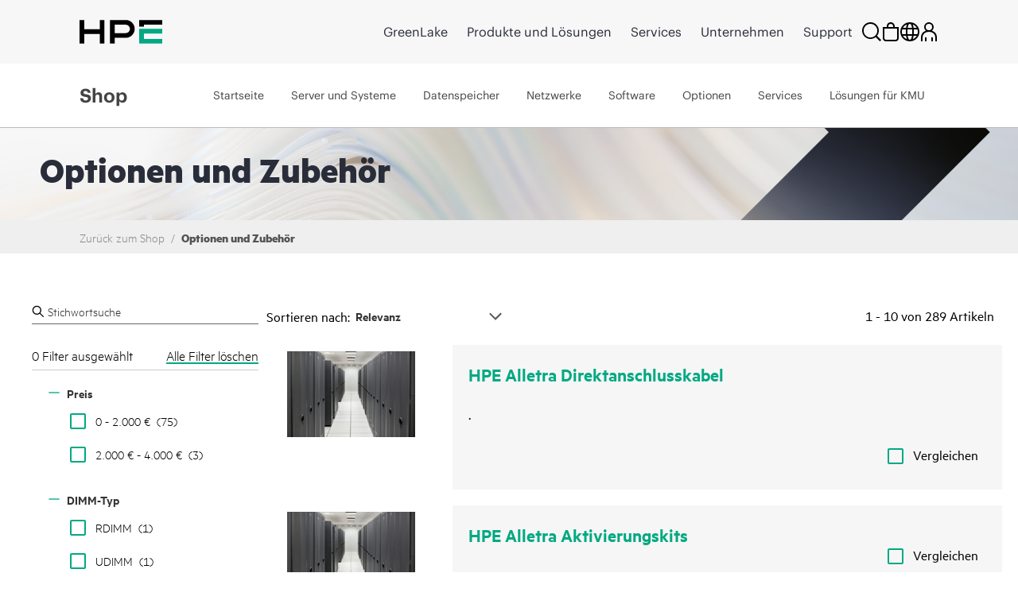

--- FILE ---
content_type: text/javascript
request_url: https://fe-hpe-script.s3.us-east-2.amazonaws.com/fe_altloader.js
body_size: 124915
content:
!function(){"use strict";function e(e,t){return t.forEach((function(t){t&&"string"!=typeof t&&!Array.isArray(t)&&Object.keys(t).forEach((function(n){if("default"!==n&&!(n in e)){var i=Object.getOwnPropertyDescriptor(t,n);Object.defineProperty(e,n,i.get?i:{enumerable:!0,get:function(){return t[n]}})}}))})),Object.freeze(e)}function t(e,t){(null==t||t>e.length)&&(t=e.length);for(var n=0,i=Array(t);n<t;n++)i[n]=e[n];return i}function n(e,t,n,i,r,a,o){try{var s=e[a](o),c=s.value}catch(e){return void n(e)}s.done?t(c):Promise.resolve(c).then(i,r)}function i(e){return function(){var t=this,i=arguments;return new Promise((function(r,a){var o=e.apply(t,i);function s(e){n(o,r,a,s,c,"next",e)}function c(e){n(o,r,a,s,c,"throw",e)}s(void 0)}))}}function r(e,t){var n="undefined"!=typeof Symbol&&e[Symbol.iterator]||e["@@iterator"];if(!n){if(Array.isArray(e)||(n=_(e))||t){n&&(e=n);var i=0,r=function(){};return{s:r,n:function(){return i>=e.length?{done:!0}:{done:!1,value:e[i++]}},e:function(e){throw e},f:r}}throw new TypeError("Invalid attempt to iterate non-iterable instance.\nIn order to be iterable, non-array objects must have a [Symbol.iterator]() method.")}var a,o=!0,s=!1;return{s:function(){n=n.call(e)},n:function(){var e=n.next();return o=e.done,e},e:function(e){s=!0,a=e},f:function(){try{o||null==n.return||n.return()}finally{if(s)throw a}}}}function a(e,t,n){return(t=function(e){var t=function(e,t){if("object"!=typeof e||!e)return e;var n=e[Symbol.toPrimitive];if(void 0!==n){var i=n.call(e,t||"default");if("object"!=typeof i)return i;throw new TypeError("@@toPrimitive must return a primitive value.")}return("string"===t?String:Number)(e)}(e,"string");return"symbol"==typeof t?t:t+""}(t))in e?Object.defineProperty(e,t,{value:n,enumerable:!0,configurable:!0,writable:!0}):e[t]=n,e}function o(e,t){var n=Object.keys(e);if(Object.getOwnPropertySymbols){var i=Object.getOwnPropertySymbols(e);t&&(i=i.filter((function(t){return Object.getOwnPropertyDescriptor(e,t).enumerable}))),n.push.apply(n,i)}return n}function s(e){for(var t=1;t<arguments.length;t++){var n=null!=arguments[t]?arguments[t]:{};t%2?o(Object(n),!0).forEach((function(t){a(e,t,n[t])})):Object.getOwnPropertyDescriptors?Object.defineProperties(e,Object.getOwnPropertyDescriptors(n)):o(Object(n)).forEach((function(t){Object.defineProperty(e,t,Object.getOwnPropertyDescriptor(n,t))}))}return e}function c(){c=function(){return t};var e,t={},n=Object.prototype,i=n.hasOwnProperty,r=Object.defineProperty||function(e,t,n){e[t]=n.value},a="function"==typeof Symbol?Symbol:{},o=a.iterator||"@@iterator",s=a.asyncIterator||"@@asyncIterator",l=a.toStringTag||"@@toStringTag";function u(e,t,n){return Object.defineProperty(e,t,{value:n,enumerable:!0,configurable:!0,writable:!0}),e[t]}try{u({},"")}catch(e){u=function(e,t,n){return e[t]=n}}function d(e,t,n,i){var a=t&&t.prototype instanceof g?t:g,o=Object.create(a.prototype),s=new A(i||[]);return r(o,"_invoke",{value:B(e,n,s)}),o}function _(e,t,n){try{return{type:"normal",arg:e.call(t,n)}}catch(e){return{type:"throw",arg:e}}}t.wrap=d;var m="suspendedStart",f="suspendedYield",p="executing",v="completed",h={};function g(){}function y(){}function b(){}var w={};u(w,o,(function(){return this}));var O=Object.getPrototypeOf,C=O&&O(O(k([])));C&&C!==n&&i.call(C,o)&&(w=C);var P=b.prototype=g.prototype=Object.create(w);function R(e){["next","throw","return"].forEach((function(t){u(e,t,(function(e){return this._invoke(t,e)}))}))}function D(e,t){function n(r,a,o,s){var c=_(e[r],e,a);if("throw"!==c.type){var l=c.arg,u=l.value;return u&&"object"==typeof u&&i.call(u,"__await")?t.resolve(u.__await).then((function(e){n("next",e,o,s)}),(function(e){n("throw",e,o,s)})):t.resolve(u).then((function(e){l.value=e,o(l)}),(function(e){return n("throw",e,o,s)}))}s(c.arg)}var a;r(this,"_invoke",{value:function(e,i){function r(){return new t((function(t,r){n(e,i,t,r)}))}return a=a?a.then(r,r):r()}})}function B(t,n,i){var r=m;return function(a,o){if(r===p)throw Error("Generator is already running");if(r===v){if("throw"===a)throw o;return{value:e,done:!0}}for(i.method=a,i.arg=o;;){var s=i.delegate;if(s){var c=x(s,i);if(c){if(c===h)continue;return c}}if("next"===i.method)i.sent=i._sent=i.arg;else if("throw"===i.method){if(r===m)throw r=v,i.arg;i.dispatchException(i.arg)}else"return"===i.method&&i.abrupt("return",i.arg);r=p;var l=_(t,n,i);if("normal"===l.type){if(r=i.done?v:f,l.arg===h)continue;return{value:l.arg,done:i.done}}"throw"===l.type&&(r=v,i.method="throw",i.arg=l.arg)}}}function x(t,n){var i=n.method,r=t.iterator[i];if(r===e)return n.delegate=null,"throw"===i&&t.iterator.return&&(n.method="return",n.arg=e,x(t,n),"throw"===n.method)||"return"!==i&&(n.method="throw",n.arg=new TypeError("The iterator does not provide a '"+i+"' method")),h;var a=_(r,t.iterator,n.arg);if("throw"===a.type)return n.method="throw",n.arg=a.arg,n.delegate=null,h;var o=a.arg;return o?o.done?(n[t.resultName]=o.value,n.next=t.nextLoc,"return"!==n.method&&(n.method="next",n.arg=e),n.delegate=null,h):o:(n.method="throw",n.arg=new TypeError("iterator result is not an object"),n.delegate=null,h)}function E(e){var t={tryLoc:e[0]};1 in e&&(t.catchLoc=e[1]),2 in e&&(t.finallyLoc=e[2],t.afterLoc=e[3]),this.tryEntries.push(t)}function S(e){var t=e.completion||{};t.type="normal",delete t.arg,e.completion=t}function A(e){this.tryEntries=[{tryLoc:"root"}],e.forEach(E,this),this.reset(!0)}function k(t){if(t||""===t){var n=t[o];if(n)return n.call(t);if("function"==typeof t.next)return t;if(!isNaN(t.length)){var r=-1,a=function n(){for(;++r<t.length;)if(i.call(t,r))return n.value=t[r],n.done=!1,n;return n.value=e,n.done=!0,n};return a.next=a}}throw new TypeError(typeof t+" is not iterable")}return y.prototype=b,r(P,"constructor",{value:b,configurable:!0}),r(b,"constructor",{value:y,configurable:!0}),y.displayName=u(b,l,"GeneratorFunction"),t.isGeneratorFunction=function(e){var t="function"==typeof e&&e.constructor;return!!t&&(t===y||"GeneratorFunction"===(t.displayName||t.name))},t.mark=function(e){return Object.setPrototypeOf?Object.setPrototypeOf(e,b):(e.__proto__=b,u(e,l,"GeneratorFunction")),e.prototype=Object.create(P),e},t.awrap=function(e){return{__await:e}},R(D.prototype),u(D.prototype,s,(function(){return this})),t.AsyncIterator=D,t.async=function(e,n,i,r,a){void 0===a&&(a=Promise);var o=new D(d(e,n,i,r),a);return t.isGeneratorFunction(n)?o:o.next().then((function(e){return e.done?e.value:o.next()}))},R(P),u(P,l,"Generator"),u(P,o,(function(){return this})),u(P,"toString",(function(){return"[object Generator]"})),t.keys=function(e){var t=Object(e),n=[];for(var i in t)n.push(i);return n.reverse(),function e(){for(;n.length;){var i=n.pop();if(i in t)return e.value=i,e.done=!1,e}return e.done=!0,e}},t.values=k,A.prototype={constructor:A,reset:function(t){if(this.prev=0,this.next=0,this.sent=this._sent=e,this.done=!1,this.delegate=null,this.method="next",this.arg=e,this.tryEntries.forEach(S),!t)for(var n in this)"t"===n.charAt(0)&&i.call(this,n)&&!isNaN(+n.slice(1))&&(this[n]=e)},stop:function(){this.done=!0;var e=this.tryEntries[0].completion;if("throw"===e.type)throw e.arg;return this.rval},dispatchException:function(t){if(this.done)throw t;var n=this;function r(i,r){return s.type="throw",s.arg=t,n.next=i,r&&(n.method="next",n.arg=e),!!r}for(var a=this.tryEntries.length-1;a>=0;--a){var o=this.tryEntries[a],s=o.completion;if("root"===o.tryLoc)return r("end");if(o.tryLoc<=this.prev){var c=i.call(o,"catchLoc"),l=i.call(o,"finallyLoc");if(c&&l){if(this.prev<o.catchLoc)return r(o.catchLoc,!0);if(this.prev<o.finallyLoc)return r(o.finallyLoc)}else if(c){if(this.prev<o.catchLoc)return r(o.catchLoc,!0)}else{if(!l)throw Error("try statement without catch or finally");if(this.prev<o.finallyLoc)return r(o.finallyLoc)}}}},abrupt:function(e,t){for(var n=this.tryEntries.length-1;n>=0;--n){var r=this.tryEntries[n];if(r.tryLoc<=this.prev&&i.call(r,"finallyLoc")&&this.prev<r.finallyLoc){var a=r;break}}a&&("break"===e||"continue"===e)&&a.tryLoc<=t&&t<=a.finallyLoc&&(a=null);var o=a?a.completion:{};return o.type=e,o.arg=t,a?(this.method="next",this.next=a.finallyLoc,h):this.complete(o)},complete:function(e,t){if("throw"===e.type)throw e.arg;return"break"===e.type||"continue"===e.type?this.next=e.arg:"return"===e.type?(this.rval=this.arg=e.arg,this.method="return",this.next="end"):"normal"===e.type&&t&&(this.next=t),h},finish:function(e){for(var t=this.tryEntries.length-1;t>=0;--t){var n=this.tryEntries[t];if(n.finallyLoc===e)return this.complete(n.completion,n.afterLoc),S(n),h}},catch:function(e){for(var t=this.tryEntries.length-1;t>=0;--t){var n=this.tryEntries[t];if(n.tryLoc===e){var i=n.completion;if("throw"===i.type){var r=i.arg;S(n)}return r}}throw Error("illegal catch attempt")},delegateYield:function(t,n,i){return this.delegate={iterator:k(t),resultName:n,nextLoc:i},"next"===this.method&&(this.arg=e),h}},t}function l(e,t){return function(e){if(Array.isArray(e))return e}(e)||function(e,t){var n=null==e?null:"undefined"!=typeof Symbol&&e[Symbol.iterator]||e["@@iterator"];if(null!=n){var i,r,a,o,s=[],c=!0,l=!1;try{if(a=(n=n.call(e)).next,0===t);else for(;!(c=(i=a.call(n)).done)&&(s.push(i.value),s.length!==t);c=!0);}catch(e){l=!0,r=e}finally{try{if(!c&&null!=n.return&&(o=n.return(),Object(o)!==o))return}finally{if(l)throw r}}return s}}(e,t)||_(e,t)||function(){throw new TypeError("Invalid attempt to destructure non-iterable instance.\nIn order to be iterable, non-array objects must have a [Symbol.iterator]() method.")}()}function u(e){return function(e){if(Array.isArray(e))return t(e)}(e)||function(e){if("undefined"!=typeof Symbol&&null!=e[Symbol.iterator]||null!=e["@@iterator"])return Array.from(e)}(e)||_(e)||function(){throw new TypeError("Invalid attempt to spread non-iterable instance.\nIn order to be iterable, non-array objects must have a [Symbol.iterator]() method.")}()}function d(e){return d="function"==typeof Symbol&&"symbol"==typeof Symbol.iterator?function(e){return typeof e}:function(e){return e&&"function"==typeof Symbol&&e.constructor===Symbol&&e!==Symbol.prototype?"symbol":typeof e},d(e)}function _(e,n){if(e){if("string"==typeof e)return t(e,n);var i={}.toString.call(e).slice(8,-1);return"Object"===i&&e.constructor&&(i=e.constructor.name),"Map"===i||"Set"===i?Array.from(e):"Arguments"===i||/^(?:Ui|I)nt(?:8|16|32)(?:Clamped)?Array$/.test(i)?t(e,n):void 0}}var m="undefined"!=typeof globalThis?globalThis:"undefined"!=typeof window?window:"undefined"!=typeof global?global:"undefined"!=typeof self?self:{},f={},p={};Object.defineProperty(p,"__esModule",{value:!0});const v={set({name:e,value:t="",optDays:n,domain:i}){let r=`${e}=${t}`;if(n){const e=new Date;e.setTime(e.getTime()+24*n*60*60*1e3),r+=`; expires=${e.toUTCString()}`}i&&(r+=`; domain=${i}`),document.cookie=`${r}; path=/`},get({name:e}){const t=`${e}=`,n=document.cookie.split(";");for(let e=0;e<n.length;e++){const i=n[e].trim();if(0===i.indexOf(t))return i.substring(t.length,i.length)}return null},del({name:e}){document.cookie=`${e}=; expires=Thu, 01 Jan 1970 00:00:00 UTC; path=/`}};p.default=v;var h={},g={};Object.defineProperty(g,"__esModule",{value:!0});g.default=()=>{const e=window.navigator.userAgent,t=e.indexOf("MSIE "),n=e.indexOf("Trident/"),i=e.indexOf("Edge/");if(t>0)return parseInt(e.substring(t+5,e.indexOf(".",t)),10);if(n>0){const t=e.indexOf("rv:");return parseInt(e.substring(t+3,e.indexOf(".",t)),10)}return i>0&&parseInt(e.substring(i+5,e.indexOf(".",i)),10)};var y=m&&m.__importDefault||function(e){return e&&e.__esModule?e:{default:e}};Object.defineProperty(h,"__esModule",{value:!0});const b=y(p),w=y(g);h.default=({callback:e,cookieExp:t=0,delay:n=5,showOnDelay:i=!1})=>{let r=!1;const a="exitIntent_shown",o=()=>{r||(r=!0,b.default.set({name:a,value:"true",optDays:t}),e())};(e=>{"interactive"===document.readyState||"complete"===document.readyState?e():document.addEventListener("DOMContentLoaded",e)})((()=>{(t<=0?(b.default.del({name:a}),1):window.location.search.includes("crometrics-debug")||"true"!==b.default.get({name:a}))&&(i&&setTimeout((()=>{o()}),1e3*n),document.addEventListener("mouseout",(e=>{((e=e||window.event).clientY<=5||(0,w.default)()&&e.clientY<=50)&&o()}),!1))}))};var O={},C={};Object.defineProperty(C,"__esModule",{value:!0});C.default=({activity:e,error:t})=>{};var P=m&&m.__importDefault||function(e){return e&&e.__esModule?e:{default:e}};Object.defineProperty(O,"__esModule",{value:!0});const R=P(C);O.default=({condition:e,activity:t="",errorHandler:n=null,outTimer:i=1e4})=>{let r=Array.isArray(e)?e:[e],a={};return new Promise(((e,o)=>{const s=new MutationObserver((()=>{r=r.filter((e=>{const t=document.querySelectorAll(e);return!(t.length>0)||(a[e]=t,!1)})),0===r.length&&(s.disconnect(),e(a))}));r.forEach((e=>{const t=document.querySelectorAll(e);t.length>0&&(a[e]=t,r=r.filter((t=>t!==e)))})),0!==r.length?(s.observe(document.body,{childList:!0,subtree:!0}),setTimeout((()=>{if(s.disconnect(),r.length>0){const e=new Error(`Timeout while waiting for selectors: ${r.join(", ")}`);n&&"function"==typeof n?n({activity:t,error:e}):(0,R.default)({activity:t,error:e}),o(e)}}),i)):e(a)}))};var D={},B=m&&m.__importDefault||function(e){return e&&e.__esModule?e:{default:e}};Object.defineProperty(D,"__esModule",{value:!0});const x=B(C);D.default=({selector:e,callback:t,config:n,activity:i=null,errorHandler:r=null})=>{const a={childList:!0,subtree:!0,attributes:!0,...n};try{const n=document.querySelector(e);if(!n)throw new Error(`Target element "${e}" not found.`);const i=new MutationObserver((e=>{e.forEach((e=>{t(e)}))}));return i.observe(n,a),()=>{i.disconnect()}}catch(e){return(r||x.default)({activity:i||"Unknown Activity",error:e instanceof Error?e:new Error("An unknown error occurred")}),null}};var E={},S=m&&m.__importDefault||function(e){return e&&e.__esModule?e:{default:e}};Object.defineProperty(E,"__esModule",{value:!0});const A=S(C);E.default=({callback:e,activity:t,errorHandler:n})=>{if("function"!=typeof e)throw new Error("Callback function must be provided");const i={childList:!0,subtree:!0},r=new MutationObserver((t=>{t.forEach((t=>{const n=window.location.href;if(r.previousUrl!==n){const a=r.previousUrl;r.previousUrl=n,r.disconnect();try{e(a,t)}catch(e){console.log(`Error in callback function: ${e}`)}r.observe(document.documentElement,i)}}))}));try{r.previousUrl=window.location.href,r.observe(document.documentElement,i)}catch(e){const i=e instanceof Error?e:new Error("Unknown error occurred");n&&"function"==typeof n?n({activity:t,error:i}):(0,A.default)({activity:t,error:i})}};var k={},T=m&&m.__importDefault||function(e){return e&&e.__esModule?e:{default:e}};Object.defineProperty(k,"__esModule",{value:!0});const N=T(O),L=T(C);k.default=({conditions:e,callback:t,activity:n=null,errorHandler:i=null,timeout:r=1e4,pollFreq:a=100})=>{if(!Array.isArray(e))throw new TypeError("The first parameter must be an array");if("function"!=typeof t)throw new TypeError("The second parameter must be a function");if("number"!=typeof r||r<1e3)throw new TypeError("The third parameter must be a number greater than or equal to 1000");const o=e.map((e=>"function"==typeof e?new Promise(((t,n)=>{let i,o;const s=()=>{clearInterval(i),clearTimeout(o)};i=setInterval((()=>{try{e()&&(s(),t(!0))}catch(e){s(),n(new Error(`Error executing condition function: ${e}`))}}),a),o=setTimeout((()=>{s(),n(new Error(`Condition function timed out: ${e.toString()}`))}),r)})):(0,N.default)({condition:e,activity:n??void 0,errorHandler:()=>null})));Promise.all(o).then((n=>{const i=e.reduce(((e,t,i)=>{if("string"==typeof t){const t=n[i];t&&"string"==typeof t.selector&&(e[t.selector]=t.elements)}return e}),{});t(i)})).catch((e=>{i&&"function"==typeof i?i({activity:n,error:e}):(0,L.default)({activity:n??void 0,error:e})}))};var I=m&&m.__importDefault||function(e){return e&&e.__esModule?e:{default:e}};Object.defineProperty(f,"__esModule",{value:!0});var M=f.waitForConditions=f.onUrlChange=f.onError=f.observeDom=f.getElement=f.exitIntent=f.cookie=void 0;const j=I(p);var F=f.cookie=j.default;const U=I(h);var H=f.exitIntent=U.default;const Q=I(O);var q=f.getElement=Q.default;const G=I(D);var V=f.observeDom=G.default;const W=I(C);var z=f.onError=W.default;const K=I(E);var J=f.onUrlChange=K.default;const Y=I(k);M=f.waitForConditions=Y.default;var X=e({__proto__:null,get cookie(){return F},default:f,get exitIntent(){return H},get getElement(){return q},get observeDom(){return V},get onError(){return z},get onUrlChange(){return J},get waitForConditions(){return M}},[f]),Z=window,ee=Z.requestAnimationFrame||Z.webkitRequestAnimationFrame||Z.mozRequestAnimationFrame||Z.msRequestAnimationFrame||function(e){return setTimeout(e,16)},te=window,ne=te.cancelAnimationFrame||te.mozCancelAnimationFrame||function(e){clearTimeout(e)};function ie(){for(var e,t,n,i=arguments[0]||{},r=1,a=arguments.length;r<a;r++)if(null!==(e=arguments[r]))for(t in e)i!==(n=e[t])&&void 0!==n&&(i[t]=n);return i}function re(e){return["true","false"].indexOf(e)>=0?JSON.parse(e):e}function ae(e,t,n,i){if(i)try{e.setItem(t,n)}catch(e){}return n}function oe(){var e=document,t=e.body;return t||((t=e.createElement("body")).fake=!0),t}var se=document.documentElement;function ce(e){var t="";return e.fake&&(t=se.style.overflow,e.style.background="",e.style.overflow=se.style.overflow="hidden",se.appendChild(e)),t}function le(e,t){e.fake&&(e.remove(),se.style.overflow=t,se.offsetHeight)}function ue(e,t,n,i){"insertRule"in e?e.insertRule(t+"{"+n+"}",i):e.addRule(t,n,i)}function de(e){return("insertRule"in e?e.cssRules:e.rules).length}function _e(e,t,n){for(var i=0,r=e.length;i<r;i++)t.call(n,e[i],i)}var me="classList"in document.createElement("_"),fe=me?function(e,t){return e.classList.contains(t)}:function(e,t){return e.className.indexOf(t)>=0},pe=me?function(e,t){fe(e,t)||e.classList.add(t)}:function(e,t){fe(e,t)||(e.className+=" "+t)},ve=me?function(e,t){fe(e,t)&&e.classList.remove(t)}:function(e,t){fe(e,t)&&(e.className=e.className.replace(t,""))};function he(e,t){return e.hasAttribute(t)}function ge(e,t){return e.getAttribute(t)}function ye(e){return void 0!==e.item}function be(e,t){if(e=ye(e)||e instanceof Array?e:[e],"[object Object]"===Object.prototype.toString.call(t))for(var n=e.length;n--;)for(var i in t)e[n].setAttribute(i,t[i])}function we(e,t){e=ye(e)||e instanceof Array?e:[e];for(var n=(t=t instanceof Array?t:[t]).length,i=e.length;i--;)for(var r=n;r--;)e[i].removeAttribute(t[r])}function Oe(e){for(var t=[],n=0,i=e.length;n<i;n++)t.push(e[n]);return t}function Ce(e,t){"none"!==e.style.display&&(e.style.display="none")}function Pe(e,t){"none"===e.style.display&&(e.style.display="")}function Re(e){return"none"!==window.getComputedStyle(e).display}function De(e){if("string"==typeof e){var t=[e],n=e.charAt(0).toUpperCase()+e.substr(1);["Webkit","Moz","ms","O"].forEach((function(i){"ms"===i&&"transform"!==e||t.push(i+n)})),e=t}var i=document.createElement("fakeelement");e.length;for(var r=0;r<e.length;r++){var a=e[r];if(void 0!==i.style[a])return a}return!1}function Be(e,t){var n=!1;return/^Webkit/.test(e)?n="webkit"+t+"End":/^O/.test(e)?n="o"+t+"End":e&&(n=t.toLowerCase()+"end"),n}var xe=!1;try{var Ee=Object.defineProperty({},"passive",{get:function(){xe=!0}});window.addEventListener("test",null,Ee)}catch(e){}var Se=!!xe&&{passive:!0};function Ae(e,t,n){for(var i in t){var r=["touchstart","touchmove"].indexOf(i)>=0&&!n&&Se;e.addEventListener(i,t[i],r)}}function ke(e,t){for(var n in t){var i=["touchstart","touchmove"].indexOf(n)>=0&&Se;e.removeEventListener(n,t[n],i)}}function Te(){return{topics:{},on:function(e,t){this.topics[e]=this.topics[e]||[],this.topics[e].push(t)},off:function(e,t){if(this.topics[e])for(var n=0;n<this.topics[e].length;n++)if(this.topics[e][n]===t){this.topics[e].splice(n,1);break}},emit:function(e,t){t.type=e,this.topics[e]&&this.topics[e].forEach((function(n){n(t,e)}))}}}Object.keys||(Object.keys=function(e){var t=[];for(var n in e)Object.prototype.hasOwnProperty.call(e,n)&&t.push(n);return t}),"remove"in Element.prototype||(Element.prototype.remove=function(){this.parentNode&&this.parentNode.removeChild(this)});var Ne,Le,Ie,Me,je,Fe,Ue,He,Qe,qe,Ge,Ve,We=function(e){e=ie({container:".slider",mode:"carousel",axis:"horizontal",items:1,gutter:0,edgePadding:0,fixedWidth:!1,autoWidth:!1,viewportMax:!1,slideBy:1,center:!1,controls:!0,controlsPosition:"top",controlsText:["prev","next"],controlsContainer:!1,prevButton:!1,nextButton:!1,nav:!0,navPosition:"top",navContainer:!1,navAsThumbnails:!1,arrowKeys:!1,speed:300,autoplay:!1,autoplayPosition:"top",autoplayTimeout:5e3,autoplayDirection:"forward",autoplayText:["start","stop"],autoplayHoverPause:!1,autoplayButton:!1,autoplayButtonOutput:!0,autoplayResetOnVisibility:!0,animateIn:"tns-fadeIn",animateOut:"tns-fadeOut",animateNormal:"tns-normal",animateDelay:!1,loop:!0,rewind:!1,autoHeight:!1,responsive:!1,lazyload:!1,lazyloadSelector:".tns-lazy-img",touch:!0,mouseDrag:!1,swipeAngle:15,nested:!1,preventActionWhenRunning:!1,preventScrollOnTouch:!1,freezable:!0,onInit:!1,useLocalStorage:!0,nonce:!1},e||{});var t=document,n=window,i={ENTER:13,SPACE:32,LEFT:37,RIGHT:39},r={},a=e.useLocalStorage;if(a){var o=navigator.userAgent,s=new Date;try{(r=n.localStorage)?(r.setItem(s,s),a=r.getItem(s)==s,r.removeItem(s)):a=!1,a||(r={})}catch(e){a=!1}a&&(r.tnsApp&&r.tnsApp!==o&&["tC","tPL","tMQ","tTf","t3D","tTDu","tTDe","tADu","tADe","tTE","tAE"].forEach((function(e){r.removeItem(e)})),localStorage.tnsApp=o)}var c=r.tC?re(r.tC):ae(r,"tC",function(){var e=document,t=oe(),n=ce(t),i=e.createElement("div"),r=!1;t.appendChild(i);try{for(var a,o="(10px * 10)",s=["calc"+o,"-moz-calc"+o,"-webkit-calc"+o],c=0;c<3;c++)if(a=s[c],i.style.width=a,100===i.offsetWidth){r=a.replace(o,"");break}}catch(e){}return t.fake?le(t,n):i.remove(),r}(),a),l=r.tPL?re(r.tPL):ae(r,"tPL",function(){var e,t=document,n=oe(),i=ce(n),r=t.createElement("div"),a=t.createElement("div"),o="";r.className="tns-t-subp2",a.className="tns-t-ct";for(var s=0;s<70;s++)o+="<div></div>";return a.innerHTML=o,r.appendChild(a),n.appendChild(r),e=Math.abs(r.getBoundingClientRect().left-a.children[67].getBoundingClientRect().left)<2,n.fake?le(n,i):r.remove(),e}(),a),u=r.tMQ?re(r.tMQ):ae(r,"tMQ",function(){if(window.matchMedia||window.msMatchMedia)return!0;var e,t=document,n=oe(),i=ce(n),r=t.createElement("div"),a=t.createElement("style"),o="@media all and (min-width:1px){.tns-mq-test{position:absolute}}";return a.type="text/css",r.className="tns-mq-test",n.appendChild(a),n.appendChild(r),a.styleSheet?a.styleSheet.cssText=o:a.appendChild(t.createTextNode(o)),e=window.getComputedStyle?window.getComputedStyle(r).position:r.currentStyle.position,n.fake?le(n,i):r.remove(),"absolute"===e}(),a),d=r.tTf?re(r.tTf):ae(r,"tTf",De("transform"),a),_=r.t3D?re(r.t3D):ae(r,"t3D",function(e){if(!e)return!1;if(!window.getComputedStyle)return!1;var t,n=document,i=oe(),r=ce(i),a=n.createElement("p"),o=e.length>9?"-"+e.slice(0,-9).toLowerCase()+"-":"";return o+="transform",i.insertBefore(a,null),a.style[e]="translate3d(1px,1px,1px)",t=window.getComputedStyle(a).getPropertyValue(o),i.fake?le(i,r):a.remove(),void 0!==t&&t.length>0&&"none"!==t}(d),a),m=r.tTDu?re(r.tTDu):ae(r,"tTDu",De("transitionDuration"),a),f=r.tTDe?re(r.tTDe):ae(r,"tTDe",De("transitionDelay"),a),p=r.tADu?re(r.tADu):ae(r,"tADu",De("animationDuration"),a),v=r.tADe?re(r.tADe):ae(r,"tADe",De("animationDelay"),a),h=r.tTE?re(r.tTE):ae(r,"tTE",Be(m,"Transition"),a),g=r.tAE?re(r.tAE):ae(r,"tAE",Be(p,"Animation"),a),y=n.console&&"function"==typeof n.console.warn,b=["container","controlsContainer","prevButton","nextButton","navContainer","autoplayButton"],w={};if(b.forEach((function(n){if("string"==typeof e[n]){var i=e[n],r=t.querySelector(i);if(w[n]=i,!r||!r.nodeName)return void(y&&console.warn("Can't find",e[n]));e[n]=r}})),!(e.container.children.length<1)){var O=e.responsive,C=e.nested,P="carousel"===e.mode;if(O){0 in O&&(e=ie(e,O[0]),delete O[0]);var R={};for(var D in O){var B=O[D];B="number"==typeof B?{items:B}:B,R[D]=B}O=R,R=null}if(P||function e(t){for(var n in t)P||("slideBy"===n&&(t[n]="page"),"edgePadding"===n&&(t[n]=!1),"autoHeight"===n&&(t[n]=!1)),"responsive"===n&&e(t[n])}(e),!P){e.axis="horizontal",e.slideBy="page",e.edgePadding=!1;var x=e.animateIn,E=e.animateOut,S=e.animateDelay,A=e.animateNormal}var k,T,N="horizontal"===e.axis,L=t.createElement("div"),I=t.createElement("div"),M=e.container,j=M.parentNode,F=M.outerHTML,U=M.children,H=U.length,Q=kn(),q=!1;O&&Zn(),P&&(M.className+=" tns-vpfix");var G,V,W,z,K,$=e.autoWidth,J=Mn("fixedWidth"),Y=Mn("edgePadding"),X=Mn("gutter"),Z=Ln(),te=Mn("center"),se=$?1:Math.floor(Mn("items")),me=Mn("slideBy"),ye=e.viewportMax||e.fixedWidthViewportWidth,xe=Mn("arrowKeys"),Ee=Mn("speed"),Se=e.rewind,Ne=!Se&&e.loop,Le=Mn("autoHeight"),Ie=Mn("controls"),Me=Mn("controlsText"),je=Mn("nav"),Fe=Mn("touch"),Ue=Mn("mouseDrag"),He=Mn("autoplay"),Qe=Mn("autoplayTimeout"),qe=Mn("autoplayText"),Ge=Mn("autoplayHoverPause"),Ve=Mn("autoplayResetOnVisibility"),ze=(z=Mn("nonce"),K=document.createElement("style"),z&&K.setAttribute("nonce",z),document.querySelector("head").appendChild(K),K.sheet?K.sheet:K.styleSheet),Ke=e.lazyload,$e=e.lazyloadSelector,Je=[],Ye=Ne?(V=function(){if($||J&&!ye)return H-1;var t=J?"fixedWidth":"items",n=[];if((J||e[t]<H)&&n.push(e[t]),O)for(var i in O){var r=O[i][t];r&&(J||r<H)&&n.push(r)}return n.length||n.push(0),Math.ceil(J?ye/Math.min.apply(null,n):Math.max.apply(null,n))}(),W=P?Math.ceil((5*V-H)/2):4*V-H,W=Math.max(V,W),In("edgePadding")?W+1:W):0,Xe=P?H+2*Ye:H+Ye,Ze=!(!J&&!$||Ne),et=J?Ri():null,tt=!P||!Ne,nt=N?"left":"top",it="",rt="",at=J?function(){return te&&!Ne?H-1:Math.ceil(-et/(J+X))}:$?function(){for(var e=0;e<Xe;e++)if(G[e]>=-et)return e}:function(){return te&&P&&!Ne?H-1:Ne||P?Math.max(0,Xe-Math.ceil(se)):Xe-1},ot=En(Mn("startIndex")),st=ot;xn();var ct,lt,ut,dt=0,_t=$?null:at(),mt=e.preventActionWhenRunning,ft=e.swipeAngle,pt=!ft||"?",vt=!1,ht=e.onInit,gt=new Te,yt=" tns-slider tns-"+e.mode,bt=M.id||(ut=window.tnsId,window.tnsId=ut?ut+1:1,"tns"+window.tnsId),wt=Mn("disable"),Ot=!1,Ct=e.freezable,Pt=!(!Ct||$)&&Xn(),Rt=!1,Dt={click:Ni,keydown:function(e){e=Qi(e);var t=[i.LEFT,i.RIGHT].indexOf(e.keyCode);t>=0&&(0===t?Kt.disabled||Ni(e,-1):$t.disabled||Ni(e,1))}},Bt={click:function(e){if(vt){if(mt)return;ki()}var t=qi(e=Qi(e));for(;t!==Zt&&!he(t,"data-nav");)t=t.parentNode;if(he(t,"data-nav")){var n=rn=Number(ge(t,"data-nav")),i=J||$?n*H/tn:n*se;Ti(Lt?n:Math.min(Math.ceil(i),H-1),e),an===n&&(dn&&Fi(),rn=-1)}},keydown:function(e){e=Qi(e);var n=t.activeElement;if(!he(n,"data-nav"))return;var r=[i.LEFT,i.RIGHT,i.ENTER,i.SPACE].indexOf(e.keyCode),a=Number(ge(n,"data-nav"));r>=0&&(0===r?a>0&&Hi(Xt[a-1]):1===r?a<tn-1&&Hi(Xt[a+1]):(rn=a,Ti(a,e)))}},xt={mouseover:function(){dn&&(Ii(),_n=!0)},mouseout:function(){_n&&(Li(),_n=!1)}},Et={visibilitychange:function(){t.hidden?dn&&(Ii(),fn=!0):fn&&(Li(),fn=!1)}},St={keydown:function(e){e=Qi(e);var t=[i.LEFT,i.RIGHT].indexOf(e.keyCode);t>=0&&Ni(e,0===t?-1:1)}},At={touchstart:zi,touchmove:Ki,touchend:Ji,touchcancel:Ji},kt={mousedown:zi,mousemove:Ki,mouseup:Ji,mouseleave:Ji},Tt=In("controls"),Nt=In("nav"),Lt=!!$||e.navAsThumbnails,It=In("autoplay"),Mt=In("touch"),jt=In("mouseDrag"),Ft="tns-slide-active",Ut="tns-slide-cloned",Ht="tns-complete",Qt={load:function(e){ci(qi(e))},error:function(e){t=qi(e),pe(t,"failed"),li(t);var t}},qt="force"===e.preventScrollOnTouch;if(Tt)var Gt,Vt,Wt=e.controlsContainer,zt=e.controlsContainer?e.controlsContainer.outerHTML:"",Kt=e.prevButton,$t=e.nextButton,Jt=e.prevButton?e.prevButton.outerHTML:"",Yt=e.nextButton?e.nextButton.outerHTML:"";if(Nt)var Xt,Zt=e.navContainer,en=e.navContainer?e.navContainer.outerHTML:"",tn=$?H:Xi(),nn=0,rn=-1,an=An(),on=an,sn="tns-nav-active",cn="Carousel Page ",ln=" (Current Slide)";if(It)var un,dn,_n,mn,fn,pn="forward"===e.autoplayDirection?1:-1,vn=e.autoplayButton,hn=e.autoplayButton?e.autoplayButton.outerHTML:"",gn=["<span class='tns-visually-hidden'>"," animation</span>"];if(Mt||jt)var yn,bn,wn={},On={},Cn=!1,Pn=N?function(e,t){return e.x-t.x}:function(e,t){return e.y-t.y};$||Bn(wt||Pt),d&&(nt=d,it="translate",_?(it+=N?"3d(":"3d(0px, ",rt=N?", 0px, 0px)":", 0px)"):(it+=N?"X(":"Y(",rt=")")),P&&(M.className=M.className.replace("tns-vpfix","")),function(){In("gutter"),L.className="tns-outer",I.className="tns-inner",L.id=bt+"-ow",I.id=bt+"-iw",""===M.id&&(M.id=bt);yt+=l||$?" tns-subpixel":" tns-no-subpixel",yt+=c?" tns-calc":" tns-no-calc",$&&(yt+=" tns-autowidth");yt+=" tns-"+e.axis,M.className+=yt,P?((k=t.createElement("div")).id=bt+"-mw",k.className="tns-ovh",L.appendChild(k),k.appendChild(I)):L.appendChild(I);if(Le){(k||I).className+=" tns-ah"}if(j.insertBefore(L,M),I.appendChild(M),_e(U,(function(e,t){pe(e,"tns-item"),e.id||(e.id=bt+"-item"+t),!P&&A&&pe(e,A),be(e,{"aria-hidden":"true",tabindex:"-1"})})),Ye){for(var n=t.createDocumentFragment(),i=t.createDocumentFragment(),r=Ye;r--;){var a=r%H,o=U[a].cloneNode(!0);if(pe(o,Ut),we(o,"id"),i.insertBefore(o,i.firstChild),P){var s=U[H-1-a].cloneNode(!0);pe(s,Ut),we(s,"id"),n.appendChild(s)}}M.insertBefore(n,M.firstChild),M.appendChild(i),U=M.children}}(),function(){if(!P)for(var t=ot,i=ot+Math.min(H,se);t<i;t++){var r=U[t];r.style.left=100*(t-ot)/se+"%",pe(r,x),ve(r,A)}N&&(l||$?(ue(ze,"#"+bt+" > .tns-item","font-size:"+n.getComputedStyle(U[0]).fontSize+";",de(ze)),ue(ze,"#"+bt,"font-size:0;",de(ze))):P&&_e(U,(function(e,t){e.style.marginLeft=function(e){return c?c+"("+100*e+"% / "+Xe+")":100*e/Xe+"%"}(t)})));if(u){if(m){var a=k&&e.autoHeight?qn(e.speed):"";ue(ze,"#"+bt+"-mw",a,de(ze))}a=jn(e.edgePadding,e.gutter,e.fixedWidth,e.speed,e.autoHeight),ue(ze,"#"+bt+"-iw",a,de(ze)),P&&(a=N&&!$?"width:"+Fn(e.fixedWidth,e.gutter,e.items)+";":"",m&&(a+=qn(Ee)),ue(ze,"#"+bt,a,de(ze))),a=N&&!$?Un(e.fixedWidth,e.gutter,e.items):"",e.gutter&&(a+=Hn(e.gutter)),P||(m&&(a+=qn(Ee)),p&&(a+=Gn(Ee))),a&&ue(ze,"#"+bt+" > .tns-item",a,de(ze))}else{P&&Le&&(k.style[m]=Ee/1e3+"s"),I.style.cssText=jn(Y,X,J,Le),P&&N&&!$&&(M.style.width=Fn(J,X,se));a=N&&!$?Un(J,X,se):"";X&&(a+=Hn(X)),a&&ue(ze,"#"+bt+" > .tns-item",a,de(ze))}if(O&&u)for(var o in O){o=parseInt(o);var s=O[o],d=(a="",""),_="",f="",v="",h=$?null:Mn("items",o),g=Mn("fixedWidth",o),y=Mn("speed",o),b=Mn("edgePadding",o),w=Mn("autoHeight",o),C=Mn("gutter",o);m&&k&&Mn("autoHeight",o)&&"speed"in s&&(d="#"+bt+"-mw{"+qn(y)+"}"),("edgePadding"in s||"gutter"in s)&&(_="#"+bt+"-iw{"+jn(b,C,g,y,w)+"}"),P&&N&&!$&&("fixedWidth"in s||"items"in s||J&&"gutter"in s)&&(f="width:"+Fn(g,C,h)+";"),m&&"speed"in s&&(f+=qn(y)),f&&(f="#"+bt+"{"+f+"}"),("fixedWidth"in s||J&&"gutter"in s||!P&&"items"in s)&&(v+=Un(g,C,h)),"gutter"in s&&(v+=Hn(C)),!P&&"speed"in s&&(m&&(v+=qn(y)),p&&(v+=Gn(y))),v&&(v="#"+bt+" > .tns-item{"+v+"}"),(a=d+_+f+v)&&ze.insertRule("@media (min-width: "+o/16+"em) {"+a+"}",ze.cssRules.length)}}(),Vn();var Rn=Ne?P?function(){var e=dt,t=_t;e+=me,t-=me,Y?(e+=1,t-=1):J&&(Z+X)%(J+X)&&(t-=1),Ye&&(ot>t?ot-=H:ot<e&&(ot+=H))}:function(){if(ot>_t)for(;ot>=dt+H;)ot-=H;else if(ot<dt)for(;ot<=_t-H;)ot+=H}:function(){ot=Math.max(dt,Math.min(_t,ot))},Dn=P?function(){var e,t,n,i,r,a,o,s,c,l,u;Ci(M,""),m||!Ee?(xi(),Ee&&Re(M)||ki()):(e=M,t=nt,n=it,i=rt,r=Di(),a=Ee,o=ki,s=Math.min(a,10),c=r.indexOf("%")>=0?"%":"px",r=r.replace(c,""),l=Number(e.style[t].replace(n,"").replace(i,"").replace(c,"")),u=(r-l)/a*s,setTimeout((function r(){a-=s,l+=u,e.style[t]=n+l+c+i,a>0?setTimeout(r,s):o()}),s)),N||Yi()}:function(){Je=[];var e={};e[h]=e[g]=ki,ke(U[st],e),Ae(U[ot],e),Ei(st,x,E,!0),Ei(ot,A,x),h&&g&&Ee&&Re(M)||ki()};return{version:"2.9.4",getInfo:er,events:gt,goTo:Ti,play:function(){He&&!dn&&(ji(),mn=!1)},pause:function(){dn&&(Fi(),mn=!0)},isOn:q,updateSliderHeight:pi,refresh:Vn,destroy:function(){if(ze.disabled=!0,ze.ownerNode&&ze.ownerNode.remove(),ke(n,{resize:Jn}),xe&&ke(t,St),Wt&&ke(Wt,Dt),Zt&&ke(Zt,Bt),ke(M,xt),ke(M,Et),vn&&ke(vn,{click:Ui}),He&&clearInterval(un),P&&h){var i={};i[h]=ki,ke(M,i)}Fe&&ke(M,At),Ue&&ke(M,kt);var r=[F,zt,Jt,Yt,en,hn];for(var a in b.forEach((function(t,n){var i="container"===t?L:e[t];if("object"==typeof i&&i){var a=!!i.previousElementSibling&&i.previousElementSibling,o=i.parentNode;i.outerHTML=r[n],e[t]=a?a.nextElementSibling:o.firstElementChild}})),b=x=E=S=A=N=L=I=M=j=F=U=H=T=Q=$=J=Y=X=Z=se=me=ye=xe=Ee=Se=Ne=Le=ze=Ke=G=Je=Ye=Xe=Ze=et=tt=nt=it=rt=at=ot=st=dt=_t=ft=pt=vt=ht=gt=yt=bt=wt=Ot=Ct=Pt=Rt=Dt=Bt=xt=Et=St=At=kt=Tt=Nt=Lt=It=Mt=jt=Ft=Ht=Qt=ct=Ie=Me=Wt=zt=Kt=$t=Gt=Vt=je=Zt=en=Xt=tn=nn=rn=an=on=sn=cn=ln=He=Qe=pn=qe=Ge=vn=hn=Ve=gn=un=dn=_n=mn=fn=wn=On=yn=Cn=bn=Pn=Fe=Ue=null,this)"rebuild"!==a&&(this[a]=null);q=!1},rebuild:function(){return We(ie(e,w))}}}function Bn(e){e&&(Ie=je=Fe=Ue=xe=He=Ge=Ve=!1)}function xn(){for(var e=P?ot-Ye:ot;e<0;)e+=H;return e%H+1}function En(e){return e=e?Math.max(0,Math.min(Ne?H-1:H-se,e)):0,P?e+Ye:e}function Sn(e){for(null==e&&(e=ot),P&&(e-=Ye);e<0;)e+=H;return Math.floor(e%H)}function An(){var e,t=Sn();return e=Lt?t:J||$?Math.ceil((t+1)*tn/H-1):Math.floor(t/se),!Ne&&P&&ot===_t&&(e=tn-1),e}function kn(){return n.innerWidth||t.documentElement.clientWidth||t.body.clientWidth}function Tn(e){return"top"===e?"afterbegin":"beforeend"}function Nn(e){if(null!=e){var n,i,r=t.createElement("div");return e.appendChild(r),i=(n=r.getBoundingClientRect()).right-n.left,r.remove(),i||Nn(e.parentNode)}}function Ln(){var e=Y?2*Y-X:0;return Nn(j)-e}function In(t){if(e[t])return!0;if(O)for(var n in O)if(O[n][t])return!0;return!1}function Mn(t,n){if(null==n&&(n=Q),"items"===t&&J)return Math.floor((Z+X)/(J+X))||1;var i=e[t];if(O)for(var r in O)n>=parseInt(r)&&t in O[r]&&(i=O[r][t]);return"slideBy"===t&&"page"===i&&(i=Mn("items")),P||"slideBy"!==t&&"items"!==t||(i=Math.floor(i)),i}function jn(e,t,n,i,r){var a="";if(void 0!==e){var o=e;t&&(o-=t),a=N?"margin: 0 "+o+"px 0 "+e+"px;":"margin: "+e+"px 0 "+o+"px 0;"}else if(t&&!n){var s="-"+t+"px";a="margin: 0 "+(N?s+" 0 0":"0 "+s+" 0")+";"}return!P&&r&&m&&i&&(a+=qn(i)),a}function Fn(e,t,n){return e?(e+t)*Xe+"px":c?c+"("+100*Xe+"% / "+n+")":100*Xe/n+"%"}function Un(e,t,n){var i;if(e)i=e+t+"px";else{P||(n=Math.floor(n));var r=P?Xe:n;i=c?c+"(100% / "+r+")":100/r+"%"}return i="width:"+i,"inner"!==C?i+";":i+" !important;"}function Hn(e){var t="";!1!==e&&(t=(N?"padding-":"margin-")+(N?"right":"bottom")+": "+e+"px;");return t}function Qn(e,t){var n=e.substring(0,e.length-t).toLowerCase();return n&&(n="-"+n+"-"),n}function qn(e){return Qn(m,18)+"transition-duration:"+e/1e3+"s;"}function Gn(e){return Qn(p,17)+"animation-duration:"+e/1e3+"s;"}function Vn(){if(In("autoHeight")||$||!N){var e=M.querySelectorAll("img");_e(e,(function(e){var t=e.src;Ke||(t&&t.indexOf("data:image")<0?(e.src="",Ae(e,Qt),pe(e,"loading"),e.src=t):ci(e))})),ee((function(){_i(Oe(e),(function(){ct=!0}))})),In("autoHeight")&&(e=ui(ot,Math.min(ot+se-1,Xe-1))),Ke?Wn():ee((function(){_i(Oe(e),Wn)}))}else P&&Bi(),Kn(),$n()}function Wn(){if($&&H>1){var e=Ne?ot:H-1;!function t(){var n=U[e].getBoundingClientRect().left,i=U[e-1].getBoundingClientRect().right;Math.abs(n-i)<=1?zn():setTimeout((function(){t()}),16)}()}else zn()}function zn(){N&&!$||(vi(),$?(et=Ri(),Ct&&(Pt=Xn()),_t=at(),Bn(wt||Pt)):Yi()),P&&Bi(),Kn(),$n()}function Kn(){if(hi(),L.insertAdjacentHTML("afterbegin",'<div class="tns-liveregion tns-visually-hidden" aria-live="polite" aria-atomic="true">slide <span class="current">'+ai()+"</span>  of "+H+"</div>"),lt=L.querySelector(".tns-liveregion .current"),It){var t=He?"stop":"start";vn?be(vn,{"data-action":t}):e.autoplayButtonOutput&&(L.insertAdjacentHTML(Tn(e.autoplayPosition),'<button type="button" data-action="'+t+'">'+gn[0]+t+gn[1]+qe[0]+"</button>"),vn=L.querySelector("[data-action]")),vn&&Ae(vn,{click:Ui}),He&&(ji(),Ge&&Ae(M,xt),Ve&&Ae(M,Et))}if(Nt){if(Zt)be(Zt,{"aria-label":"Carousel Pagination"}),_e(Xt=Zt.children,(function(e,t){be(e,{"data-nav":t,tabindex:"-1","aria-label":cn+(t+1),"aria-controls":bt})}));else{for(var n="",i=Lt?"":'style="display:none"',r=0;r<H;r++)n+='<button type="button" data-nav="'+r+'" tabindex="-1" aria-controls="'+bt+'" '+i+' aria-label="'+cn+(r+1)+'"></button>';n='<div class="tns-nav" aria-label="Carousel Pagination">'+n+"</div>",L.insertAdjacentHTML(Tn(e.navPosition),n),Zt=L.querySelector(".tns-nav"),Xt=Zt.children}if(Zi(),m){var a=m.substring(0,m.length-18).toLowerCase(),o="transition: all "+Ee/1e3+"s";a&&(o="-"+a+"-"+o),ue(ze,"[aria-controls^="+bt+"-item]",o,de(ze))}be(Xt[an],{"aria-label":cn+(an+1)+ln}),we(Xt[an],"tabindex"),pe(Xt[an],sn),Ae(Zt,Bt)}Tt&&(Wt||Kt&&$t||(L.insertAdjacentHTML(Tn(e.controlsPosition),'<div class="tns-controls" aria-label="Carousel Navigation" tabindex="0"><button type="button" data-controls="prev" tabindex="-1" aria-controls="'+bt+'">'+Me[0]+'</button><button type="button" data-controls="next" tabindex="-1" aria-controls="'+bt+'">'+Me[1]+"</button></div>"),Wt=L.querySelector(".tns-controls")),Kt&&$t||(Kt=Wt.children[0],$t=Wt.children[1]),e.controlsContainer&&be(Wt,{"aria-label":"Carousel Navigation",tabindex:"0"}),(e.controlsContainer||e.prevButton&&e.nextButton)&&be([Kt,$t],{"aria-controls":bt,tabindex:"-1"}),(e.controlsContainer||e.prevButton&&e.nextButton)&&(be(Kt,{"data-controls":"prev"}),be($t,{"data-controls":"next"})),Gt=yi(Kt),Vt=yi($t),Oi(),Wt?Ae(Wt,Dt):(Ae(Kt,Dt),Ae($t,Dt))),ei()}function $n(){if(P&&h){var i={};i[h]=ki,Ae(M,i)}Fe&&Ae(M,At,e.preventScrollOnTouch),Ue&&Ae(M,kt),xe&&Ae(t,St),"inner"===C?gt.on("outerResized",(function(){Yn(),gt.emit("innerLoaded",er())})):(O||J||$||Le||!N)&&Ae(n,{resize:Jn}),Le&&("outer"===C?gt.on("innerLoaded",di):wt||di()),si(),wt?ii():Pt&&ni(),gt.on("indexChanged",mi),"inner"===C&&gt.emit("innerLoaded",er()),"function"==typeof ht&&ht(er()),q=!0}function Jn(e){ee((function(){Yn(Qi(e))}))}function Yn(n){if(q){"outer"===C&&gt.emit("outerResized",er(n)),Q=kn();var i,r=T,a=!1;O&&(Zn(),(i=r!==T)&&gt.emit("newBreakpointStart",er(n)));var o,s,c=se,l=wt,d=Pt,_=xe,m=Ie,f=je,p=Fe,v=Ue,h=He,g=Ge,y=Ve,b=ot;if(i){var w=J,R=Le,D=Me,B=te,S=qe;if(!u)var k=X,L=Y}if(xe=Mn("arrowKeys"),Ie=Mn("controls"),je=Mn("nav"),Fe=Mn("touch"),te=Mn("center"),Ue=Mn("mouseDrag"),He=Mn("autoplay"),Ge=Mn("autoplayHoverPause"),Ve=Mn("autoplayResetOnVisibility"),i&&(wt=Mn("disable"),J=Mn("fixedWidth"),Ee=Mn("speed"),Le=Mn("autoHeight"),Me=Mn("controlsText"),qe=Mn("autoplayText"),Qe=Mn("autoplayTimeout"),u||(Y=Mn("edgePadding"),X=Mn("gutter"))),Bn(wt),Z=Ln(),N&&!$||wt||(vi(),N||(Yi(),a=!0)),(J||$)&&(et=Ri(),_t=at()),(i||J)&&(se=Mn("items"),me=Mn("slideBy"),(s=se!==c)&&(J||$||(_t=at()),Rn())),i&&wt!==l&&(wt?ii():function(){if(!Ot)return;if(ze.disabled=!1,M.className+=yt,Bi(),Ne)for(var e=Ye;e--;)P&&Pe(U[e]),Pe(U[Xe-e-1]);if(!P)for(var t=ot,n=ot+H;t<n;t++){var i=U[t],r=t<ot+se?x:A;i.style.left=100*(t-ot)/se+"%",pe(i,r)}ti(),Ot=!1}()),Ct&&(i||J||$)&&(Pt=Xn())!==d&&(Pt?(xi(Di(En(0))),ni()):(!function(){if(!Rt)return;Y&&u&&(I.style.margin="");if(Ye)for(var e="tns-transparent",t=Ye;t--;)P&&ve(U[t],e),ve(U[Xe-t-1],e);ti(),Rt=!1}(),a=!0)),Bn(wt||Pt),He||(Ge=Ve=!1),xe!==_&&(xe?Ae(t,St):ke(t,St)),Ie!==m&&(Ie?Wt?Pe(Wt):(Kt&&Pe(Kt),$t&&Pe($t)):Wt?Ce(Wt):(Kt&&Ce(Kt),$t&&Ce($t))),je!==f&&(je?(Pe(Zt),Zi()):Ce(Zt)),Fe!==p&&(Fe?Ae(M,At,e.preventScrollOnTouch):ke(M,At)),Ue!==v&&(Ue?Ae(M,kt):ke(M,kt)),He!==h&&(He?(vn&&Pe(vn),dn||mn||ji()):(vn&&Ce(vn),dn&&Fi())),Ge!==g&&(Ge?Ae(M,xt):ke(M,xt)),Ve!==y&&(Ve?Ae(t,Et):ke(t,Et)),i){if(J===w&&te===B||(a=!0),Le!==R&&(Le||(I.style.height="")),Ie&&Me!==D&&(Kt.innerHTML=Me[0],$t.innerHTML=Me[1]),vn&&qe!==S){var j=He?1:0,F=vn.innerHTML,G=F.length-S[j].length;F.substring(G)===S[j]&&(vn.innerHTML=F.substring(0,G)+qe[j])}}else te&&(J||$)&&(a=!0);if((s||J&&!$)&&(tn=Xi(),Zi()),(o=ot!==b)?(gt.emit("indexChanged",er()),a=!0):s?o||mi():(J||$)&&(si(),hi(),ri()),s&&!P&&function(){for(var e=ot+Math.min(H,se),t=Xe;t--;){var n=U[t];t>=ot&&t<e?(pe(n,"tns-moving"),n.style.left=100*(t-ot)/se+"%",pe(n,x),ve(n,A)):n.style.left&&(n.style.left="",pe(n,A),ve(n,x)),ve(n,E)}setTimeout((function(){_e(U,(function(e){ve(e,"tns-moving")}))}),300)}(),!wt&&!Pt){if(i&&!u&&(Y===L&&X===k||(I.style.cssText=jn(Y,X,J,Ee,Le)),N)){P&&(M.style.width=Fn(J,X,se));var V=Un(J,X,se)+Hn(X);!function(e,t){"deleteRule"in e?e.deleteRule(t):e.removeRule(t)}(ze,de(ze)-1),ue(ze,"#"+bt+" > .tns-item",V,de(ze))}Le&&di(),a&&(Bi(),st=ot)}i&&gt.emit("newBreakpointEnd",er(n))}}function Xn(){if(!J&&!$)return H<=(te?se-(se-1)/2:se);var e=J?(J+X)*H:G[H],t=Y?Z+2*Y:Z+X;return te&&(t-=J?(Z-J)/2:(Z-(G[ot+1]-G[ot]-X))/2),e<=t}function Zn(){for(var e in T=0,O)e=parseInt(e),Q>=e&&(T=e)}function ei(){!He&&vn&&Ce(vn),!je&&Zt&&Ce(Zt),Ie||(Wt?Ce(Wt):(Kt&&Ce(Kt),$t&&Ce($t)))}function ti(){He&&vn&&Pe(vn),je&&Zt&&Pe(Zt),Ie&&(Wt?Pe(Wt):(Kt&&Pe(Kt),$t&&Pe($t)))}function ni(){if(!Rt){if(Y&&(I.style.margin="0px"),Ye)for(var e="tns-transparent",t=Ye;t--;)P&&pe(U[t],e),pe(U[Xe-t-1],e);ei(),Rt=!0}}function ii(){if(!Ot){if(ze.disabled=!0,M.className=M.className.replace(yt.substring(1),""),we(M,["style"]),Ne)for(var e=Ye;e--;)P&&Ce(U[e]),Ce(U[Xe-e-1]);if(N&&P||we(I,["style"]),!P)for(var t=ot,n=ot+H;t<n;t++){var i=U[t];we(i,["style"]),ve(i,x),ve(i,A)}ei(),Ot=!0}}function ri(){var e=ai();lt.innerHTML!==e&&(lt.innerHTML=e)}function ai(){var e=oi(),t=e[0]+1,n=e[1]+1;return t===n?t+"":t+" to "+n}function oi(e){null==e&&(e=Di());var t,n,i,r=ot;if(te||Y?($||J)&&(n=-(parseFloat(e)+Y),i=n+Z+2*Y):$&&(n=G[ot],i=n+Z),$)G.forEach((function(e,a){a<Xe&&((te||Y)&&e<=n+.5&&(r=a),i-e>=.5&&(t=a))}));else{if(J){var a=J+X;te||Y?(r=Math.floor(n/a),t=Math.ceil(i/a-1)):t=r+Math.ceil(Z/a)-1}else if(te||Y){var o=se-1;if(te?(r-=o/2,t=ot+o/2):t=ot+o,Y){var s=Y*se/Z;r-=s,t+=s}r=Math.floor(r),t=Math.ceil(t)}else t=r+se-1;r=Math.max(r,0),t=Math.min(t,Xe-1)}return[r,t]}function si(){if(Ke&&!wt){var e=oi();e.push($e),ui.apply(null,e).forEach((function(e){if(!fe(e,Ht)){var t={};t[h]=function(e){e.stopPropagation()},Ae(e,t),Ae(e,Qt),e.src=ge(e,"data-src");var n=ge(e,"data-srcset");n&&(e.srcset=n),pe(e,"loading")}}))}}function ci(e){pe(e,"loaded"),li(e)}function li(e){pe(e,Ht),ve(e,"loading"),ke(e,Qt)}function ui(e,t,n){var i=[];for(n||(n="img");e<=t;)_e(U[e].querySelectorAll(n),(function(e){i.push(e)})),e++;return i}function di(){var e=ui.apply(null,oi());ee((function(){_i(e,pi)}))}function _i(e,t){return ct?t():(e.forEach((function(t,n){!Ke&&t.complete&&li(t),fe(t,Ht)&&e.splice(n,1)})),e.length?void ee((function(){_i(e,t)})):t())}function mi(){si(),hi(),ri(),Oi(),function(){if(je&&(an=rn>=0?rn:An(),rn=-1,an!==on)){var e=Xt[on],t=Xt[an];be(e,{tabindex:"-1","aria-label":cn+(on+1)}),ve(e,sn),be(t,{"aria-label":cn+(an+1)+ln}),we(t,"tabindex"),pe(t,sn),on=an}}()}function fi(e,t){for(var n=[],i=e,r=Math.min(e+t,Xe);i<r;i++)n.push(U[i].offsetHeight);return Math.max.apply(null,n)}function pi(){var e=Le?fi(ot,se):fi(Ye,H),t=k||I;t.style.height!==e&&(t.style.height=e+"px")}function vi(){G=[0];var e=N?"left":"top",t=N?"right":"bottom",n=U[0].getBoundingClientRect()[e];_e(U,(function(i,r){r&&G.push(i.getBoundingClientRect()[e]-n),r===Xe-1&&G.push(i.getBoundingClientRect()[t]-n)}))}function hi(){var e=oi(),t=e[0],n=e[1];_e(U,(function(e,i){i>=t&&i<=n?he(e,"aria-hidden")&&(we(e,["aria-hidden","tabindex"]),pe(e,Ft)):he(e,"aria-hidden")||(be(e,{"aria-hidden":"true",tabindex:"-1"}),ve(e,Ft))}))}function gi(e){return e.nodeName.toLowerCase()}function yi(e){return"button"===gi(e)}function bi(e){return"true"===e.getAttribute("aria-disabled")}function wi(e,t,n){e?t.disabled=n:t.setAttribute("aria-disabled",n.toString())}function Oi(){if(Ie&&!Se&&!Ne){var e=Gt?Kt.disabled:bi(Kt),t=Vt?$t.disabled:bi($t),n=ot<=dt,i=!Se&&ot>=_t;n&&!e&&wi(Gt,Kt,!0),!n&&e&&wi(Gt,Kt,!1),i&&!t&&wi(Vt,$t,!0),!i&&t&&wi(Vt,$t,!1)}}function Ci(e,t){m&&(e.style[m]=t)}function Pi(e){return null==e&&(e=ot),$?(Z-(Y?X:0)-(G[e+1]-G[e]-X))/2:J?(Z-J)/2:(se-1)/2}function Ri(){var e=Z+(Y?X:0)-(J?(J+X)*Xe:G[Xe]);return te&&!Ne&&(e=J?-(J+X)*(Xe-1)-Pi():Pi(Xe-1)-G[Xe-1]),e>0&&(e=0),e}function Di(e){var t;if(null==e&&(e=ot),N&&!$)if(J)t=-(J+X)*e,te&&(t+=Pi());else{var n=d?Xe:se;te&&(e-=Pi()),t=100*-e/n}else t=-G[e],te&&$&&(t+=Pi());return Ze&&(t=Math.max(t,et)),t+=!N||$||J?"px":"%"}function Bi(e){Ci(M,"0s"),xi(e)}function xi(e){null==e&&(e=Di()),M.style[nt]=it+e+rt}function Ei(e,t,n,i){var r=e+se;Ne||(r=Math.min(r,Xe));for(var a=e;a<r;a++){var o=U[a];i||(o.style.left=100*(a-ot)/se+"%"),S&&f&&(o.style[f]=o.style[v]=S*(a-e)/1e3+"s"),ve(o,t),pe(o,n),i&&Je.push(o)}}function Si(e,t){tt&&Rn(),(ot!==st||t)&&(gt.emit("indexChanged",er()),gt.emit("transitionStart",er()),Le&&di(),dn&&e&&["click","keydown"].indexOf(e.type)>=0&&Fi(),vt=!0,Dn())}function Ai(e){return e.toLowerCase().replace(/-/g,"")}function ki(e){if(P||vt){if(gt.emit("transitionEnd",er(e)),!P&&Je.length>0)for(var t=0;t<Je.length;t++){var n=Je[t];n.style.left="",v&&f&&(n.style[v]="",n.style[f]=""),ve(n,E),pe(n,A)}if(!e||!P&&e.target.parentNode===M||e.target===M&&Ai(e.propertyName)===Ai(nt)){if(!tt){var i=ot;Rn(),ot!==i&&(gt.emit("indexChanged",er()),Bi())}"inner"===C&&gt.emit("innerLoaded",er()),vt=!1,st=ot}}}function Ti(e,t){if(!Pt)if("prev"===e)Ni(t,-1);else if("next"===e)Ni(t,1);else{if(vt){if(mt)return;ki()}var n=Sn(),i=0;if("first"===e?i=-n:"last"===e?i=P?H-se-n:H-1-n:("number"!=typeof e&&(e=parseInt(e)),isNaN(e)||(t||(e=Math.max(0,Math.min(H-1,e))),i=e-n)),!P&&i&&Math.abs(i)<se){var r=i>0?1:-1;i+=ot+i-H>=dt?H*r:2*H*r*-1}ot+=i,P&&Ne&&(ot<dt&&(ot+=H),ot>_t&&(ot-=H)),Sn(ot)!==Sn(st)&&Si(t)}}function Ni(e,t){if(vt){if(mt)return;ki()}var n;if(!t){for(var i=qi(e=Qi(e));i!==Wt&&[Kt,$t].indexOf(i)<0;)i=i.parentNode;var r=[Kt,$t].indexOf(i);r>=0&&(n=!0,t=0===r?-1:1)}if(Se){if(ot===dt&&-1===t)return void Ti("last",e);if(ot===_t&&1===t)return void Ti("first",e)}t&&(ot+=me*t,$&&(ot=Math.floor(ot)),Si(n||e&&"keydown"===e.type?e:null))}function Li(){un=setInterval((function(){Ni(null,pn)}),Qe),dn=!0}function Ii(){clearInterval(un),dn=!1}function Mi(e,t){be(vn,{"data-action":e}),vn.innerHTML=gn[0]+e+gn[1]+t}function ji(){Li(),vn&&Mi("stop",qe[1])}function Fi(){Ii(),vn&&Mi("start",qe[0])}function Ui(){dn?(Fi(),mn=!0):(ji(),mn=!1)}function Hi(e){e.focus()}function Qi(e){return Gi(e=e||n.event)?e.changedTouches[0]:e}function qi(e){return e.target||n.event.srcElement}function Gi(e){return e.type.indexOf("touch")>=0}function Vi(e){e.preventDefault?e.preventDefault():e.returnValue=!1}function Wi(){return a=On.y-wn.y,o=On.x-wn.x,t=Math.atan2(a,o)*(180/Math.PI),n=ft,i=!1,(r=Math.abs(90-Math.abs(t)))>=90-n?i="horizontal":r<=n&&(i="vertical"),i===e.axis;var t,n,i,r,a,o}function zi(e){if(vt){if(mt)return;ki()}He&&dn&&Ii(),Cn=!0,bn&&(ne(bn),bn=null);var t=Qi(e);gt.emit(Gi(e)?"touchStart":"dragStart",er(e)),!Gi(e)&&["img","a"].indexOf(gi(qi(e)))>=0&&Vi(e),On.x=wn.x=t.clientX,On.y=wn.y=t.clientY,P&&(yn=parseFloat(M.style[nt].replace(it,"")),Ci(M,"0s"))}function Ki(e){if(Cn){var t=Qi(e);On.x=t.clientX,On.y=t.clientY,P?bn||(bn=ee((function(){$i(e)}))):("?"===pt&&(pt=Wi()),pt&&(qt=!0)),("boolean"!=typeof e.cancelable||e.cancelable)&&qt&&e.preventDefault()}}function $i(e){if(pt){if(ne(bn),Cn&&(bn=ee((function(){$i(e)}))),"?"===pt&&(pt=Wi()),pt){!qt&&Gi(e)&&(qt=!0);try{e.type&&gt.emit(Gi(e)?"touchMove":"dragMove",er(e))}catch(e){}var t=yn,n=Pn(On,wn);if(!N||J||$)t+=n,t+="px";else t+=d?n*se*100/((Z+X)*Xe):100*n/(Z+X),t+="%";M.style[nt]=it+t+rt}}else Cn=!1}function Ji(t){if(Cn){bn&&(ne(bn),bn=null),P&&Ci(M,""),Cn=!1;var n=Qi(t);On.x=n.clientX,On.y=n.clientY;var i=Pn(On,wn);if(Math.abs(i)){if(!Gi(t)){var r=qi(t);Ae(r,{click:function e(t){Vi(t),ke(r,{click:e})}})}P?bn=ee((function(){if(N&&!$){var e=-i*se/(Z+X);e=i>0?Math.floor(e):Math.ceil(e),ot+=e}else{var n=-(yn+i);if(n<=0)ot=dt;else if(n>=G[Xe-1])ot=_t;else for(var r=0;r<Xe&&n>=G[r];)ot=r,n>G[r]&&i<0&&(ot+=1),r++}Si(t,i),gt.emit(Gi(t)?"touchEnd":"dragEnd",er(t))})):pt&&Ni(t,i>0?-1:1)}}"auto"===e.preventScrollOnTouch&&(qt=!1),ft&&(pt="?"),He&&!dn&&Li()}function Yi(){(k||I).style.height=G[ot+se]-G[ot]+"px"}function Xi(){var e=J?(J+X)*H/Z:H/se;return Math.min(Math.ceil(e),H)}function Zi(){if(je&&!Lt&&tn!==nn){var e=nn,t=tn,n=Pe;for(nn>tn&&(e=tn,t=nn,n=Ce);e<t;)n(Xt[e]),e++;nn=tn}}function er(e){return{container:M,slideItems:U,navContainer:Zt,navItems:Xt,controlsContainer:Wt,hasControls:Tt,prevButton:Kt,nextButton:$t,items:se,slideBy:me,cloneCount:Ye,slideCount:H,slideCountNew:Xe,index:ot,indexCached:st,displayIndex:xn(),navCurrentIndex:an,navCurrentIndexCached:on,pages:tn,pagesCached:nn,sheet:ze,isOn:q,event:e||{}}}y&&console.warn("No slides found in",e.container)},ze=(Ne=!1,Le=!1,Ie={},Me={},je="en",Fe="en",Ue=[],He="en",{getWordMap:function(){return Ie},getCurrentLanguage:function(){return je},setPhrase:function(e,t,n){void 0===n&&(n=je),void 0===Ie[e]&&(Ie[e]={}),Ie[e][n]=t},setKeyMap:function(e,t,n){void 0===n&&(n=je),void 0===Me[e]&&(Me[e]={}),Me[e][n]=t},getAllByKeyMap:function(){return Me},setLang:function(e){je=e},ask:function(e){if(void 0===e)return"";if("object"===d(e)){for(var t in e)e[t]=window.FEi18n.ask(e[t]);return e}var n=void 0===Ie[e]?e:Ie[e][je];return void 0===n?void 0===Ie[e][Fe]?e:Ie[e][Fe]:n},initTranslation:function(){if(!Le||He!=window.feReusable.findTargetLang())if(Le=!0,He=window.feReusable.findTargetLang()){if(window.feHPEB2C.log("FE:initTranslation()",He),!window.FEi18n.isLanguageSetup(He)){window.FEi18n.setLang(He);var e="https://fe-hpe-public.s3.us-east-1.amazonaws.com/data/"+He.toUpperCase()+"_i18n.json";window.feReusable.cachedFetchJson(e,(function(e){var t=e[He.toUpperCase()];for(var n in t)t.hasOwnProperty(n)&&t[n]&&t[n].length>0&&window.FEi18n.setPhrase(n,t[n]);if(t=e["key_"+He.toUpperCase()])for(var i in t)t.hasOwnProperty(i)&&t[i]&&t[i].length>0&&window.FEi18n.setKeyMap(i,t[i]);window.FEi18n.setFinishedLanguage(He),setTimeout((function(){window.FEi18n.setIsReady()}),10)}))}}else Le=!1},isReady:function(){return Ne&&He==window.feReusable.findTargetLang()?Ne:(window.FEi18n.initTranslation(),!1)},byKey:function(e){return void 0===e||null==e?"":(window.feHPEB2C.log(Fe,je,e,Me[e],Me[e][je],Me[e][Fe],"FE:i18n: defaultLang,currentLang, key, byKeyMap[key], byKeyMap[key][currentLang], byKeyMap[key][defaultLang]"),Me&&Me[e]&&Me[e][je]?Me[e][je]:Me&&Me[e]&&Me[e][Fe]?Me[e][Fe]:e)},setIsReady:function(){return Ne=!0},getQueryParam:function(e,t){var n=t||window.location.href,i=new RegExp("[?&]"+e+"=([^&#]*)","i").exec(n);return i?i[1]:null},setFinishedLanguage:function(e){Ue.push(e)},isLanguageSetup:function(e){return window.feHPEB2C.log("languagesSetup.indexOf(l)",Ue.indexOf(e),e),Ue.indexOf(e)>=0}}),Ke=[{id:81,area_order_num:5,url_path:"/",event_order_num:1,link_name:"mp:navigation:home",element_name:"Home navigation option",element_selector:'a[data-analytics-region-id="gmenu|Secondary Nav|Home"]',send_products:!1,phase_num:null,site_area:"Navigation",action:"Click",condition:null,status:null,env:["PROD"],parameters:"",event_exists:!1,sites:["B2C-PROD"],locations:[],enable:!0,url_has:[],url_missing:[]},{id:82,area_order_num:5,url_path:"/",event_order_num:2,link_name:"mp:navigation:servers-systems",element_name:"Servers systems navigation option",element_selector:'a[data-analytics-region-id="gmenu|Secondary Nav|Servers and Systems"]',send_products:!1,phase_num:null,site_area:"Navigation",action:"Click",condition:null,status:null,env:["PROD"],parameters:"",event_exists:!1,sites:["B2C-PROD"],locations:[],enable:!0},{id:83,area_order_num:5,url_path:"/",event_order_num:3,link_name:"mp:navigation:storage",element_name:"Storage navigation option",element_selector:'a[data-analytics-region-id="gmenu|Secondary Nav|Storage"]',send_products:!1,phase_num:null,site_area:"Navigation",action:"Click",condition:null,status:null,env:["PROD"],parameters:"",event_exists:!1,sites:["B2C-PROD"],locations:[],enable:!0},{id:84,area_order_num:5,url_path:"/",event_order_num:4,link_name:"mp:navigation:networking",element_name:"Networking navigation option",element_selector:'a[data-analytics-region-id="gmenu|Secondary Nav|Networking"]',send_products:!1,phase_num:null,site_area:"Navigation",action:"Click",condition:null,status:null,env:["PROD"],parameters:"",event_exists:!1,sites:["B2C-PROD"],locations:[],enable:!0},{id:85,area_order_num:5,url_path:"/",event_order_num:5,link_name:"mp:navigation:software",element_name:"Software navigation option",element_selector:'a[data-analytics-region-id="gmenu|Secondary Nav|Software"]',send_products:!1,phase_num:null,site_area:"Navigation",action:"Click",condition:null,status:null,env:["PROD"],parameters:"",event_exists:!1,sites:["B2C-PROD"],locations:[],enable:!0},{id:86,area_order_num:5,url_path:"/",event_order_num:6,link_name:"mp:navigation:options",element_name:"Options navigation option",element_selector:'a[data-analytics-region-id="gmenu|Secondary Nav|Options"]',send_products:!1,phase_num:null,site_area:"Navigation",action:"Click",condition:null,status:null,env:["PROD"],parameters:"",event_exists:!1,sites:["B2C-PROD"],locations:[],enable:!0},{id:87,area_order_num:5,url_path:"/",event_order_num:7,link_name:"mp:navigation:services",element_name:"Services navigation option",element_selector:'a[data-analytics-region-id="gmenu|Secondary Nav|Services"]',send_products:!1,phase_num:null,site_area:"Navigation",action:"Click",condition:null,status:null,env:["PROD"],parameters:"",event_exists:!1,sites:["B2C-PROD"],locations:[],enable:!0},{id:88,area_order_num:5,url_path:"/",event_order_num:8,link_name:"mp:navigation:smb-solutions",element_name:"SMB solutions navigation option",element_selector:'a[data-analytics-region-id="gmenu|Secondary Nav|SMB Solutions"]',send_products:!1,phase_num:null,site_area:"Navigation",action:"Click",condition:null,status:null,env:["PROD"],parameters:"",event_exists:!1,sites:["B2C-PROD"],locations:[],enable:!0},{id:89,area_order_num:5,url_path:"/",event_order_num:9,link_name:"mp:navigation:certified-preowned",element_name:"Certified Pre-Owned navigation option",element_selector:'a[data-analytics-region-id="gmenu|Secondary Nav|Certified Pre-Owned"]',send_products:!1,phase_num:null,site_area:"Navigation",action:"Click",condition:null,status:null,env:["PROD"],parameters:"",event_exists:!1,sites:["B2C-PROD"],locations:[],enable:!0},{id:90,area_order_num:6,url_path:"/",event_order_num:1,link_name:"mp:header:search",element_name:"Search icon",element_selector:'a[data-target-id="hpehf-search-flyout"]',send_products:!1,phase_num:null,site_area:"Header",action:"Click",condition:null,status:null,env:["PROD"],parameters:"",event_exists:!1,sites:["B2C-PROD"],locations:[],enable:!0},{id:91,area_order_num:6,url_path:"/",event_order_num:2,link_name:"mp:header:cart",element_name:"Cart icon",element_selector:'a[data-target-id="hpehf-cart-flyout"]',send_products:!1,phase_num:null,site_area:"Header",action:"Click",condition:null,status:null,env:["PROD"],parameters:"",event_exists:!1,sites:["B2C-PROD"],locations:[],enable:!0},{id:92,area_order_num:6,url_path:"/",event_order_num:3,link_name:"mp:header:country",element_name:"Country selector (world icon)",element_selector:'a[data-analytics-region-id="gmenu|Menu_countries"]',send_products:!1,phase_num:null,site_area:"Header",action:"Click",condition:null,status:null,env:["PROD"],parameters:"",event_exists:!1,sites:["B2C-PROD"],locations:[],enable:!0},{id:93,area_order_num:6,url_path:"/",event_order_num:4,link_name:"mp:header:account",element_name:"My account icon",element_selector:'a[data-analytics-region-id="gmenu|My account"]',send_products:!1,phase_num:null,site_area:"Header",action:"Click",condition:null,status:null,env:["PROD"],parameters:"",event_exists:!1,sites:["B2C-PROD"],locations:[],enable:!0},{id:94,area_order_num:6,url_path:"/",event_order_num:5,link_name:"mp:header:logo",element_name:"HPE logo header",element_selector:"#hpehf-hpe-logo",send_products:!1,phase_num:null,site_area:"Header",action:"Click",condition:null,status:null,env:["PROD"],parameters:"",event_exists:!1,sites:["B2C-PROD"],locations:[],enable:!0},{id:95,area_order_num:6,url_path:"/",event_order_num:6,link_name:"mp:header:greenlake",element_name:"HPE greenlake header",element_selector:'a[data-analytics-region-id="gmenu|HPE GreenLake"]',send_products:!1,phase_num:null,site_area:"Header",action:"Click",condition:null,status:null,env:["PROD"],parameters:"",event_exists:!1,sites:["B2C-PROD"],locations:[],enable:!0},{id:96,area_order_num:6,url_path:"/",event_order_num:7,link_name:"mp:header:products",element_name:"Products & Solutions header",element_selector:'a[data-analytics-region-id="gmenu|Products and Solutions"]',send_products:!1,phase_num:null,site_area:"Header",action:"Click",condition:null,status:null,env:["PROD"],parameters:"",event_exists:!1,sites:["B2C-PROD"],locations:[],enable:!0},{id:97,area_order_num:6,url_path:"/",event_order_num:8,link_name:"mp:header:services",element_name:"Services header",element_selector:'a[data-analytics-region-id="gmenu|Services"]',send_products:!1,phase_num:null,site_area:"Header",action:"Click",condition:null,status:null,env:["PROD"],parameters:"",event_exists:!1,sites:["B2C-PROD"],locations:[],enable:!0},{id:98,area_order_num:6,url_path:"/",event_order_num:9,link_name:"mp:header:company",element_name:"Company header",element_selector:'a[data-analytics-region-id="gmenu|Company"]',send_products:!1,phase_num:null,site_area:"Header",action:"Click",condition:null,status:null,env:["PROD"],parameters:"",event_exists:!1,sites:["B2C-PROD"],locations:[],enable:!0},{id:99,area_order_num:6,url_path:"/",event_order_num:10,link_name:"mp:header:support",element_name:"Support header",element_selector:'a[data-analytics-region-id="gmenu|Support"]',send_products:!1,phase_num:null,site_area:"Header",action:"Click",condition:null,status:null,env:["PROD"],parameters:"",event_exists:!1,sites:["B2C-PROD"],locations:[],enable:!0},{id:100,area_order_num:7,url_path:"/",event_order_num:1,link_name:"mp:header:mini-cart:toggle-purchase",element_name:"Mini Cart Purchase toggle",element_selector:"#hpe-mini-cart-container #purchase_tab_button",send_products:!0,phase_num:null,site_area:"Header Mini Cart",action:"Click",condition:null,status:null,env:["PROD"],parameters:"",event_exists:!1,sites:["B2C-PROD"],locations:[],enable:!0,url_has:[],url_missing:[]},{id:101,area_order_num:7,url_path:"/",event_order_num:2,link_name:"mp:header:mini-cart:toggle-quote",element_name:"Mini Cart Quote toggle",element_selector:"#hpe-mini-cart-container #quote_tab_button",send_products:!0,phase_num:null,site_area:"Header Mini Cart",action:"Click",condition:null,status:null,env:["PROD"],parameters:"",event_exists:!1,sites:["B2C-PROD"],locations:[],enable:!0,url_has:[],url_missing:[]},{id:102,area_order_num:7,url_path:"/",event_order_num:3,link_name:"mp:header:mini-cart:request-quote",element_name:"Mini Cart Request Quote",element_selector:"#hpe-mini-cart-container #request_quote",send_products:!0,phase_num:null,site_area:"Header Mini Cart",action:"Click",condition:null,status:null,env:["PROD"],parameters:"",event_exists:!1,sites:["B2C-PROD"],locations:[],enable:!0,url_has:[],url_missing:[]},{id:111,area_order_num:8,url_path:"/",event_order_num:2,link_name:"mp:site-search:results-viewed",element_name:"Search results page landing",element_selector:"",send_products:!1,phase_num:null,site_area:"Search",action:"Page View",condition:"SEARCH_ITEMS_FOUND",status:null,env:["PROD"],parameters:["search_term","search_origin_page","search_results_count"],event_exists:!1,sites:["B2C-PROD"],locations:[],enable:!0,url_has:["/search?text=","/search/?text="],url_missing:[],note:""},{id:112,area_order_num:8,url_path:"/",event_order_num:3,link_name:"mp:site-search:results-clicked",element_name:"Click on any result/product on the search results page",element_selector:"",send_products:!0,phase_num:null,site_area:"Search",action:"Click",condition:null,status:null,env:["DEV"],parameters:"",event_exists:!1,sites:["B2C-PROD"],locations:[],enable:!0,url_has:["/search?text=","/search/?text="],url_missing:[],note:"Need element selectors"},{id:66,enable:!0,sites:["B2C-PROD"],locations:[],url_has:["/cart"],url_missing:[],site_area:"Cart",area_order_num:1,event_order_num:1,link_name:"mp:cart:checkout",action:"Click",element_name:"Checkout button",element_selector:".hpe-cart-summary__continue",condition:null,send_products:!0,env:["PROD"],event_exists:!0},{id:67,area_order_num:1,event_order_num:2,link_name:"mp:cart:request-quote",element_name:"Request a quote button",element_selector:".getquote-buttonHolder",send_products:!0,phase_num:1,site_area:"Cart",action:"Click",condition:null,env:["PROD"],parameters:"",event_exists:!0,sites:["B2C-PROD"],locations:[],enable:!0,url_has:["/cart"],url_missing:[]},{id:68,area_order_num:1,event_order_num:3,link_name:"mp:cart:toggle-purchase",element_name:"Purchase in toggle",element_selector:"#purchaseTabDefault",send_products:!0,phase_num:1,site_area:"Cart",action:"Click",condition:null,env:["PROD"],parameters:"",event_exists:!1,sites:["B2C-PROD"],locations:[],enable:!0,url_has:["/cart"],url_missing:[]},{id:69,area_order_num:1,event_order_num:4,link_name:"mp:cart:toggle-quote",element_name:"Quote in toggle",element_selector:"#quoteTabDefault",send_products:!0,phase_num:1,site_area:"Cart",action:"Click",condition:null,env:["PROD"],parameters:"",event_exists:!1,sites:["B2C-PROD"],locations:[],enable:!0,url_has:["/cart"],url_missing:[]},{id:72,area_order_num:2,url_path:"/login/checkout",event_order_num:3,link_name:"mp:checkout-login:create-account",element_name:"Create Your Account button",element_selector:".hpe-signin__section a.hpe-button",send_products:!0,phase_num:1,site_area:"Checkout Login",action:"Click",condition:null,env:["PROD"],parameters:"",event_exists:!1,sites:["B2C-PROD"],locations:[],enable:!0,url_has:["/login/checkout"],url_missing:[]},{id:71,area_order_num:2,url_path:"/login/checkout",event_order_num:2,link_name:"mp:checkout-login:guest-checkout",element_name:"Guest Checkout button",element_selector:"#guestCheckoutBtn",send_products:!0,phase_num:1,site_area:"Checkout Login",action:"Click",condition:null,env:["PROD"],parameters:"",event_exists:!1,sites:["B2C-PROD"],locations:[],enable:!0,url_has:["/login/checkout"],url_missing:[]},{id:76,area_order_num:3,url_path:"/checkout/multi/billing-address/",event_order_num:4,link_name:"mp:checkout:billing-address-submit",element_name:"Billing Address Submit button",element_selector:"#validateBillingAddress",send_products:!0,phase_num:2,site_area:"Checkout",action:"Click",condition:"FORM_FIELDS_VALID",env:["PROD"],parameters:"",event_exists:!0,sites:["B2C-PROD"],locations:[],enable:!0,url_has:["/checkout/multi/billing-address/"],url_missing:[],note:"Altloader not running on billing address page"},{id:73,area_order_num:3,event_order_num:1,link_name:"mp:checkout:checkout-started",element_name:"Checkout Started",element_selector:"",send_products:!0,phase_num:2,site_area:"Checkout",action:"Page View",condition:null,env:["PROD"],parameters:"",event_exists:!0,sites:["B2C-PROD"],locations:[],enable:!0,url_has:["/multi/delivery-address/"],url_missing:[]},{id:75,area_order_num:3,url_path:"/checkout/multi/delivery-method/choose",event_order_num:3,link_name:"mp:checkout:shipping-method-submit",element_name:"Shipping Method Next button",element_selector:"#deliveryMethodNext",phase_num:1,site_area:"Checkout",action:"Click",condition:null,env:["PROD"],parameters:"",event_exists:!0,sites:["B2C-PROD"],locations:[],enable:!0,url_has:["/checkout/multi/delivery-method/choose"],url_missing:[],send_products:!0},{id:80,area_order_num:4,url_path:"/getquotepage/quoterequest",event_order_num:2,link_name:"mp:request-quote:quote-submitted",element_name:"Request a quote button",element_selector:"#getQuote",send_products:!0,phase_num:2,site_area:"Quote",action:"Click",condition:"FORM_FIELDS_VALID_AND_ADDRESS_VERIFICATION",env:["PROD"],parameters:"",event_exists:!0,sites:["B2C-PROD"],locations:[],enable:!0,url_has:["/getquotepage/quoterequest"],url_missing:[]},{id:79,area_order_num:4,url_path:"/getquotepage/quoterequest",event_order_num:1,link_name:"mp:request-quote:quote-started",element_name:"Request quote started",element_selector:"",send_products:!0,phase_num:2,site_area:"Quote",action:"Page View",condition:null,env:["PROD"],parameters:"",event_exists:!1,sites:["B2C-PROD"],locations:[],enable:!0,url_has:["/getquotepage/quoterequest"],url_missing:[]},{id:78,area_order_num:3,url_path:"/checkout/multi/summary/view",event_order_num:5,link_name:"mp:checkout:payment-method-submit",element_name:"Payment method submitted (summary started)",element_selector:"",send_products:!0,phase_num:2,site_area:"Checkout",action:"Page View",condition:null,env:["PROD"],parameters:"",event_exists:!1,sites:["B2C-PROD","B2C-UATC"],locations:[],enable:!0,url_has:["/checkout/multi/summary/view"],url_missing:[]},{id:70,area_order_num:2,event_order_num:1,link_name:"mp:checkout-login:login-checkout",element_name:"Log In and Check Out button",element_selector:"#hpeLoginBtn",send_products:!0,phase_num:1,site_area:"Checkout Login",action:"Click",condition:"FORM_FIELDS_VALID",env:["PROD"],parameters:"",event_exists:!1,sites:["B2C-PROD"],locations:[],enable:!0,url_has:["/login/checkout"],url_missing:[]},{id:74,area_order_num:3,url_path:"/checkout/multi/delivery-address/add",event_order_num:2,link_name:"mp:checkout:shipping-address-submit",element_name:"Shipping Address Next button",element_selector:".hpe-form-checkout__submit.validateAddress",send_products:!0,phase_num:2,site_area:"Checkout",action:"Click",condition:"FORM_FIELDS_VALID_AND_ADDRESS_VERIFICATION",env:["PROD"],parameters:"",event_exists:!0,sites:["B2C-PROD"],locations:[],enable:!0,url_has:["/checkout/multi/delivery-address/add"],url_missing:[]},{id:113,area_order_num:8,url_path:"/",event_order_num:1,link_name:"mp:site-search:results-not-found",element_name:'Detect the "No items found; please try a different search term." message on screen',element_selector:"",send_products:!1,phase_num:null,site_area:"Search",action:"Page View",condition:"SEARCH_NO_ITEMS_FOUND",status:null,env:["PROD"],parameters:["search_term","search_origin_page"],event_exists:!1,sites:["B2C-PROD"],locations:[],enable:!0,url_has:["/search?text=","/search/?text="],url_missing:[]},{id:116,enable:!0,site_area:"Cart",area_order_num:1,sites:["B2C-PROD"],locations:[],url_has:["/cart"],url_missing:[],event_order_num:5,event_exists:!1,link_name:"mp:pdp:email cart",action:"Click",element_name:"Email cart",element_selector:".emailcartModal",condition:null,send_products:!0,parameters:[],env:["PROD"]},{id:117,enable:!0,site_area:"Cart",area_order_num:1,sites:["B2C-PROD"],locations:[],url_has:["/cart"],url_missing:[],event_order_num:6,event_exists:!1,link_name:"mp:pdp:email cart modal",action:"Click",element_name:"Email cart modal",element_selector:"#submitemail,#submitemailQuote",condition:"FORM_FIELDS_VALID",send_products:!0,parameters:[],env:["PROD"]},{id:118,enable:!0,site_area:"Header Mini Cart",area_order_num:7,sites:["B2C-PROD"],locations:[],url_has:[],url_missing:[],event_order_num:4,event_exists:!1,link_name:"mp:header:mini-cart:view-cart",action:"Click",element_name:"Mini Cart View Cart",element_selector:"#hpe-mini-cart-container #view-cart_quote, #hpe-mini-cart-container #view-cart_purchase",condition:null,send_products:!0,parameters:[],env:["PROD"]},{id:119,enable:!0,site_area:"Header Mini Cart",area_order_num:7,sites:["B2C-PROD"],locations:[],url_has:[],url_missing:[],event_order_num:5,event_exists:!1,link_name:"mp:header:mini-cart:checkout",action:"Click",element_name:"Mini Cart Checkout",element_selector:"#hpe-mini-cart-container #request_checkout",condition:null,send_products:!0,parameters:[],env:["PROD"]},{id:120,enable:!0,site_area:"PDP",area_order_num:9,sites:["B2C-PROD"],locations:[],url_has:["/p/"],url_missing:[],event_order_num:1,event_exists:!1,link_name:"mp:pdp:compare-product",action:"Click",element_name:"Compare Items button on PDP page",element_selector:".compareButton",condition:null,send_products:!1,parameters:[],env:["PROD"]},{id:121,enable:!0,site_area:"Cart",area_order_num:1,sites:["B2C-PROD"],locations:[],url_has:["/cart"],url_missing:[],event_order_num:7,event_exists:!1,link_name:"mp:cart:apply-promo",action:"Click",element_name:"Apply promo button",element_selector:".hpe-promo-apply-button",condition:null,send_products:!0,parameters:[],env:["PROD"],note:""},{id:122,enable:!0,site_area:"Cart",area_order_num:1,sites:["B2C-PROD"],locations:[],url_has:["/cart"],url_missing:[],event_order_num:8,event_exists:!1,link_name:"mp:cart:product-quantity",action:"Click",element_name:"Cart product quantity",element_selector:".hpe-cart-list__number-input",condition:null,send_products:!0,parameters:[],env:["PROD"],note:""},{id:123,enable:!0,site_area:"Cart",area_order_num:1,sites:["B2C-PROD"],locations:[],url_has:["/cart"],url_missing:[],event_order_num:9,event_exists:!1,link_name:"mp:cart:back-to-shop",action:"Click",element_name:"Cart Back to shop button",element_selector:'a.hpe-anchor.hpe-anchor--primary.hpe-anchor--dark[href="/us/en/"]',condition:null,send_products:!0,parameters:[],env:["PROD"],note:""},{id:124,enable:!0,site_area:"Configurator",area_order_num:10,sites:["CONFIGURATOR"],locations:[],url_has:[],url_missing:[],event_order_num:1,event_exists:!1,link_name:"mp:b2b-configurator:add-to-cart",action:"Click",element_name:"B2B Config 'Add to cart' button",element_selector:"#add-to-cart",condition:null,send_products:!1,parameters:[],env:["PROD"],note:""},{id:125,enable:!0,site_area:"Configurator",area_order_num:10,sites:["CONFIGURATOR"],locations:[],url_has:[],url_missing:[],event_order_num:2,event_exists:!1,link_name:"mp:b2b-configurator:see-overview",action:"Click",element_name:"B2B Config 'See overview' button",element_selector:"#overview-button",condition:null,send_products:!1,parameters:[],env:["PROD"],note:""},{id:126,enable:!0,site_area:"Configurator",area_order_num:10,sites:["CONFIGURATOR"],locations:[],url_has:[],url_missing:[],event_order_num:3,event_exists:!1,link_name:"mp:b2b-configurator:bom-modal-close",action:"Click",element_name:"B2B Config BOM modal close button",element_selector:".ui-button.ui-corner-all.ui-widget.ui-button-icon-only.ui-dialog-titlebar-close",condition:null,send_products:!1,parameters:[],env:["PROD"],note:"This is fragile because there are no HTML element attributes that specify what this modal is for."},{id:127,enable:!0,site_area:"Checkout",area_order_num:3,sites:["B2C-PROD"],locations:[],url_has:["/checkout/multi/"],url_missing:[],event_order_num:6,event_exists:!1,link_name:"mp:checkout-signin",action:"Click",element_name:"Checkout 'Sign in' button",element_selector:".js-continue-checkout-button",condition:null,send_products:!0,parameters:[],env:["PROD"],note:""}],$e={FORM_FIELDS_VALID:(Ve=i(c().mark((function e(){return c().wrap((function(e){for(;;)switch(e.prev=e.next){case 0:return e.next=2,new Promise((function(e){return setTimeout(e,100)}));case 2:return e.abrupt("return",0===document.querySelectorAll(".hpe-input--error").length);case 3:case"end":return e.stop()}}),e)}))),function(){return Ve.apply(this,arguments)}),FORM_FIELDS_VALID_AND_ADDRESS_VERIFICATION:(Ge=i(c().mark((function e(){var t;return c().wrap((function(e){for(;;)switch(e.prev=e.next){case 0:if(!1!==(null==(t=document.querySelector(".hpe-address-validation"))?void 0:t.checkVisibility())){e.next=3;break}return e.abrupt("return",!1);case 3:return e.next=5,new Promise((function(e){return setTimeout(e,100)}));case 5:return e.abrupt("return",0===document.querySelectorAll(".hpe-input--error").length);case 6:case"end":return e.stop()}}),e)}))),function(){return Ge.apply(this,arguments)}),SEARCH_NO_ITEMS_FOUND:(qe=i(c().mark((function e(){var t;return c().wrap((function(e){for(;;)switch(e.prev=e.next){case 0:return e.next=2,new Promise((function(e){return setTimeout(e,500)}));case 2:return t=document.querySelector(".hpe-search-message"),e.abrupt("return",t&&t.innerText.toLowerCase().includes("no items found"));case 4:case"end":return e.stop()}}),e)}))),function(){return qe.apply(this,arguments)}),SEARCH_ITEMS_FOUND:(Qe=i(c().mark((function e(){var t;return c().wrap((function(e){for(;;)switch(e.prev=e.next){case 0:return e.next=2,new Promise((function(e){return setTimeout(e,500)}));case 2:return t=document.querySelector(".hpe-search-message"),e.abrupt("return",null===t);case 4:case"end":return e.stop()}}),e)}))),function(){return Qe.apply(this,arguments)}),ONLY_LOGGED_IN_USERS:function(){return!0}};M({conditions:[function(){return window.hasOwnProperty("FeActivityLoader")}],activity:"run_analytics_events",errorHandler:function(){return null},callback:function(){try{var e=window.FeActivityLoader.detectLocation(),t=window.FeActivityLoader.detectSites(),n=Ke.filter((function(e){return!0===e.enable})).filter((function(e){return e.env.indexOf(window.FeActivityLoader.detectTypeOfEnvironment())>-1})).filter((function(e){if(!e.hasOwnProperty("sites")||0===e.sites.length)return!0;var n=t.map((function(e){return e.name}));return e.sites.some((function(e){return n.indexOf(e)>-1}))})).filter((function(t){return!t.hasOwnProperty("locations")||0===t.locations.length||(t.locations.hasOwnProperty("operator")&&t.locations.hasOwnProperty("locations")?"OR"===t.locations.operator?t.locations.locations.some((function(t){return e.includes(t)})):t.locations.locations.every((function(t){return e.includes(t)})):t.locations.some((function(t){return e.indexOf(t)>-1})))})).filter((function(e){return!e.url_has||0===e.url_has.length||e.url_has.filter((function(e){return window.location.href.indexOf(e)>-1})).length>0})).filter((function(e){return!e.url_missing||0===e.url_missing.length||("string"==typeof e.url_missing&&(e.url_missing=[e.url_missing]),0===e.url_missing.filter((function(e){return window.location.href.indexOf(e)>-1})).length)}));n.filter((function(e){return"Page View"===e.action})).forEach(function(){var e=i(c().mark((function e(t){var n,i,r,a,o,s,l,u,d;return c().wrap((function(e){for(;;)switch(e.prev=e.next){case 0:if(!t.condition){e.next=9;break}if(!(n=$e[t.condition])){e.next=7;break}return e.next=5,n();case 5:e.sent&&(t.send_products?(o=null!==(i=null!==(r=null===(a=window.digitalData.cart)||void 0===a?void 0:a.item)&&void 0!==r?r:window.digitalData.product)&&void 0!==i?i:null,window.trackMetrics("page_view",{link_name:"".concat(t.link_name,":fe-altloader"),products:o})):window.trackMetrics("page_view",{link_name:"".concat(t.link_name,":fe-altloader")}));case 7:e.next=10;break;case 9:t.send_products?(d=null!==(s=null!==(l=null===(u=window.digitalData.cart)||void 0===u?void 0:u.item)&&void 0!==l?l:window.digitalData.product)&&void 0!==s?s:null,window.trackMetrics("page_view",{link_name:"".concat(t.link_name,":fe-altloader"),products:d})):window.trackMetrics("page_view",{link_name:"".concat(t.link_name,":fe-altloader")});case 10:case"end":return e.stop()}}),e)})));return function(t){return e.apply(this,arguments)}}());var r=n.filter((function(e){return"Click"===e.action})).filter((function(e){return e.element_selector&&""!==e.element_selector}));document.body.addEventListener("click",function(){var e=i(c().mark((function e(t){var n,i,a,o,s,l,u,d;return c().wrap((function(e){for(;;)switch(e.prev=e.next){case 0:if(n=t.target,!(i=r.find((function(e){return n.closest(e.element_selector)})))){e.next=15;break}if(a={link_name:"".concat(i.link_name,":fe-altloader")},i.send_products&&(u=null!==(o=null!==(s=null===(l=window.digitalData.cart)||void 0===l?void 0:l.item)&&void 0!==s?s:window.digitalData.product)&&void 0!==o?o:null,a.products=u),!i.condition){e.next=14;break}if(!(d=$e[i.condition])){e.next=12;break}return e.next=10,d();case 10:e.sent&&window.trackMetrics("cta_click",a);case 12:e.next=15;break;case 14:window.trackMetrics("cta_click",a);case 15:case"end":return e.stop()}}),e)})));return function(t){return e.apply(this,arguments)}}(),!0)}catch(e){}}}),window.feUtils=X;var Je=[{campaign:"amd",url_has:"/hpe-and-amd-better-together"},{campaign:"aruba",url_has:"/better-way-to-wi-fi"},{campaign:"intel",url_has:"/accelerate-and-protect-with-intel"},{campaign:"mexico cobranded",url_has:"/seguridad-de-confianza"}],Ye=["us","au","nz","in"];!function(){window.FEi18n||(window.FEi18n=ze);window.feReusable={tns:We,bannerDetails:null,clone:function(e){return JSON.parse(JSON.stringify(e))},getCampaignForThisPage:function(){var e=Je.find((function(e){return window.location.href.includes(e.url_has)}));return e?e.campaign:null},getCampaigns:function(){return Je},getOidFromUrl:function(e){var t=(e=e||window.location.href).indexOf("/p/");if(-1===t)return"";var n=e.substring(t+3),i=-1!==n.indexOf("?")?n.indexOf("?"):-1!==n.indexOf("#")?n.indexOf("#"):n.length;return n.substring(0,i)},isDrift:function(){return"undefined"!=typeof DCEData&&DCEData&&DCEData.platform&&"drift"==DCEData.platform},doWhenJqueryLoaded:function(e){var t=setInterval((function(){void 0!==window.jQuery&&($=window.jQuery,clearInterval(t),e())}),100);setTimeout((function(){clearInterval(t)}),5e3)},doWhenDomLoaded:function(e,t){var n=setInterval((function(){document&&document.querySelectorAll(e)&&document.querySelectorAll(e).length&&(clearInterval(n),t())}),100);setTimeout((function(){clearInterval(n)}),6e3)},doWhenElementLoaded:function(e,t){var n=setInterval((function(){$(e).length>0&&(clearInterval(n),t())}),100);setTimeout((function(){clearInterval(n)}),6e3)},log:function(e,t){var n=!1;if((/fecli|QA_test|debug_mode|FE_LOADER|jump/.test(location.href)||"DEV"===window.FeActivityLoader.detectTypeOfEnvironment()||location.href.indexOf("hc9t07003")>=0||location.href.indexOf("itg.buy.hpe.com")>=0)&&(n=!0),n){var i=Array.prototype.slice.call(arguments);i.shift(),console.log("FE:feReusable:",e,i)}},findGetParameter:function(e,t){var n=null,i=[];(t=t||location.search).indexOf("?")&&(t=t.split("?").pop());for(var r=t.substr(1).split("&"),a=0;a<r.length;a++)(i=r[a].split("="))[0]===e&&(n=decodeURIComponent(i[1]));return n},getQueryParam:function(e,t){return window.feReusable.findGetParameter(e,t)},findTargetCountry:function(){var e=$('meta[name="target_country"]').attr("content");if(!e){var t=window.location.href.split("hpecorp.net:9002/").join("hpe.com/").split("hpe.com/");t.shift();var n=t.join("/").split("/")[0];return n&&Ye&&Ye.indexOf(n)>=0?n:""}return e},doesUrlMatch:function(e){"string"==typeof e&&(e=[e]);var t=!1;return void 0===e||!e||e.length<1?t=!0:e.map((function(e){window.location.href.indexOf(e)>=0&&(t=!0)})),t},salt:function(e){return e=e||60,Math.round(Date.now()/e/1e3)+""},setCookie:function(e,t,n){var i="";if(n){var r=new Date;r.setTime(r.getTime()+24*n*60*60*1e3),i="; expires="+r.toUTCString()}document.cookie=e+"="+(t||"")+i+"; path=/"},getCookie:function(e){var t=e+"=",n=document.cookie.split(";");return(n=n.filter((function(e){for(;" "===e.charAt(0);)e=e.substring(1,e.length);return 0===e.indexOf(t)})).map((function(e){if(e){var t=(e=e.trim()).indexOf("=");return e.substring(t+1,e.length)}return""})).sort((function(e,t){return e.length<t.length?1:-1})).shift())||null},currencies:{CH:{symbol:"CHF ",symbolPosition:"begin",decimal:".",comma:"'"},CA:{symbol:"$",symbolPosition:"begin",decimal:".",comma:","},US:{symbol:"$",symbolPosition:"begin",decimal:".",comma:","},UK:{symbol:"£",symbolPosition:"begin",decimal:".",comma:","},CZ:{symbol:" Kč",symbolPosition:"end",decimal:".",comma:","},DK:{symbol:" kr",symbolPosition:"end",decimal:",",comma:"."},SE:{symbol:" kr",symbolPosition:"end",decimal:",",comma:" "},IL:{symbol:"$",symbolPosition:"begin",decimal:".",comma:","},PL:{symbol:" zł",symbolPosition:"end",decimal:",",comma:"."},NO:{symbol:" kr",symbolPosition:"end",decimal:",",comma:"."},AT:{symbol:" €",symbolPosition:"end",decimal:",",comma:"."},BE:{symbol:" €",symbolPosition:"end",decimal:".",comma:","},JP:{symbol:" 円",symbolPosition:"end",decimal:".",comma:","},BR:{symbol:"$",symbolPosition:"begin",decimal:",",comma:"."},DE:{symbol:" €",symbolPosition:"end",decimal:",",comma:" "},FR:{symbol:" €",symbolPosition:"end",decimal:",",comma:" "},ES:{symbol:" €",symbolPosition:"end",decimal:",",comma:"."},PT:{symbol:" €",symbolPosition:"end",decimal:".",comma:","},IE:{symbol:" €",symbolPosition:"end",decimal:".",comma:","},EMEA_EUROPE:{symbol:" €",symbolPosition:"end",decimal:".",comma:","},FI:{symbol:" €",symbolPosition:"end",decimal:".",comma:","},IT:{symbol:" €",symbolPosition:"end",decimal:",",comma:"."},NL:{symbol:" €",symbolPosition:"end",decimal:",",comma:"."},MX:{symbol:"$",symbolPosition:"begin",decimal:".",comma:","},LAMERICA:{symbol:"$",symbolPosition:"begin",decimal:".",comma:","},MY:{symbol:" MYR",symbolPosition:"end",decimal:".",comma:","},SG:{symbol:" SGD",symbolPosition:"end",decimal:".",comma:","},TW:{symbol:" NT$",symbolPosition:"begin",decimal:".",comma:","}},roundMoney:function(e,t,n){var i;if(t=null!==(i=t)&&void 0!==i&&i,n=(n=n||window.feReusable.findTargetCountry().toUpperCase())||"USD",e=Math.round(100*e)/100,!window.feReusable.currencies[n])return console&&console.error(" roundMoney() failed with values",e,n),null;var r=window.feReusable.currencies[n].comma,a=window.feReusable.currencies[n].decimal,o=window.feReusable.currencies[n].symbolPosition,s=window.feReusable.currencies[n].symbol,c=e.toString().split("."),l=c[0],u=c[1],d=l.replace(/\B(?=(\d{3})+(?!\d))/g,r);return void 0===u||"0"===u?u="00":1===u.length&&"0"!==u&&(u*=10),t||(a="",u=""),"end"===o?d+a+u+s:s+d+a+u},currencyToNumber:function(e,t){if(t=(t=t||window.feReusable.findTargetCountry().toUpperCase())||"US",!window.feReusable.currencies[t])return console&&console.error(" currencyToNumber() failed with values",e,t),null;var n=window.feReusable.currencies[t].comma,i=window.feReusable.currencies[t].decimal,r=window.feReusable.currencies[t].symbol;return 1*(e+"").split(r).join("").split(n).join("").split(" ").join("").split("\t").join("").split(i).join(".").trim()},formatAnythingAsMoney:function(e,t){var n=window.feReusable.findTargetCountry().toUpperCase(),i=window.feReusable.currencyToNumber(e,n);return window.feReusable.roundMoney(i,t)},formatMoney:function(e,t){var n=1*e;if(t||(n=window.feReusable.currencyToNumber(e).toFixed(2)),!n)return"";var i=window.feReusable.findTargetCountry().toUpperCase();if(i=i||"US",window.feReusable.currencies[i]){var r=window.feReusable.currencies[i];return n.formatMoney(n+"",r.decimal,r.comma,r.symbolPosition,r.symbol)}return n.formatMoneyInternational(window.feReusable.findTargetCountry().toUpperCase())},baseUrl:function(){var e=feHPEB2C.findTargetCountry();return"/"+(e=e||"us")+"/"+feHPEB2C.findTargetLang()},getSelectorsDictionaryById:function(e){var t=window.feHPEB2C.getActivityById(e);return t&&t.SelectorsDictionary?t.SelectorsDictionary:null},getActivityById:function(e){return window.FeActivityLoader.getActivities().find((function(t){return t&&(null==t?void 0:t.projectId)===e}))},attachJsFile:function(e,t){if(!(window.FE_LOADER_v2&&window.FE_LOADER_v2.indexOf(e)>=0)){window.FE_LOADER_v2.push(e);var n=feReusable.salt(300),i=document.getElementsByTagName("head")[0],r=document.createElement("script");t&&"module"===t&&(r.type="module"),r.src=e+"?_t="+n,i&&i.appendChild(r)}},injectCss:function(e,t){if(e)try{var n=document.getElementsByTagName("head")[0],i=document.createElement("style");t&&(i.id=t),i.type="text/css",i.appendChild(document.createTextNode(e)),n.appendChild(i)}catch(e){console&&console.error("FE: failed to injectCss()",t)}},findTargetLang:function(){var e=$("input[name=language]:checked, input.language:checked").val();if(e&&window.location.href.indexOf("buy.hpe.com/shop")>0&&e)return e;var t=$("html").attr("lang");if(t&&t.length>1)return t;var n=window.location.href.split("hpecorp.net:9002/").join("hpe.com/").split("hpe.com/");n.shift();var i=n.join("/").split("/")[1];return i||"en"},epochSeconds:function(){return Math.floor((new Date).getTime()/1e3)},cachedFetchJson:function(e,t,n){var i="FE::"+e;t=t||console.log;var r=(n=n||{})&&n.cacheTtl?n.cacheTtl:600;n.onError=n.onError?n.onError:function(e,t,n){var i=t+", "+n;console.error("FE: cachedFetchJson() Request Failed: "+i)};var a=window.feReusable.epochSeconds(),o=n&&n.storeType&&"local"===n.storeType?localStorage:sessionStorage,s=o.getItem(i);if(s&&"string"==typeof s){try{s=JSON.parse(s)}catch(t){console.error("FE: feReusable.cachedFetchJson() : url,str,error",e,s,t)}if(s&&s.resp&&s.epoch&&s.epoch+r>=a)return t(s.resp);o.setItem(i,null)}e.indexOf("?")<0&&(e+="?_salt="+feHPEB2BElite.salt(r/2)),$.getJSON(e,(function(e){o.setItem(i,JSON.stringify({epoch:a,resp:e})),t(e)})).fail(n.onError)},fetchJson:function(e,t,n){var i=(n=n||{})&&n.cacheTtl?n.cacheTtl:120;n.onError=n.onError?n.onError:function(e,t,n){var i=t+", "+n;console.error("FE: fetchJson() Request Failed: "+i)},e.indexOf("?")<0&&(e+="?_salt="+feHPEB2BElite.salt(i)),$.getJSON(e,(function(e){t(e)})).fail(n.onError)},doesBannerMatchUrl:function(e,t,n){if(t=t||window.location.href,!e)return!1;if(n&&n.length>0&&function(e,t,n){return n=n||";",!!t&&("string"==typeof t&&(t=t.split(n)),t.filter((function(t){return e.indexOf(t.trim())>=0})).length>0)}(t,n))return!1;var i=e.split("*").filter((function(e){return e.trim().length>0})),r=!0,a=0;return i.map((function(e){var n=t.indexOf(e,a);n<a?r=!1:a=n})),r},bannersForUrl:function(e,t,n){return e=e||window.feHPEB2C.bannerDetails,n=n||"banner",t=t||window.location.href,e?e.filter((function(e){return(!e||!e.slot||e.slot===n)&&window.feHPEB2C.doesBannerMatchUrl(e.url,t,e.exclude_url)})):[]},bannerForUrl:function(e,t,n){return n=n||"banner",t=t||window.location.href,window.feHPEB2C.bannersForUrl(e,t,n).shift()},getCSRFToken:function(){var e="";return ACC&&ACC.config&&ACC.config.CSRFToken&&(e=ACC.config.CSRFToken),e||$("input[name=CSRFToken]:first").val(),e||(e=$("#command > div:first > input").val()),e},doesMatchUrl:function(e,t){t=t||window.location.href;var n=e.split("*").filter((function(e){return e.trim().length>0})),i=!0,r=0;return n.map((function(e){var n=t.indexOf(e,r);n<r?i=!1:r=n})),i},getOidPdpUrlFromBreadCrumb:function(){return $("li.hpe-breadcrumbs__item a.hpe-breadcrumbs__link").toArray().map((function(e){return $(e).attr("href")})).filter((function(e){return e.indexOf("/p/")>-1})).shift()}},window.feHPEB2BElite=window.feReusable,window.feHPEB2C=window.feReusable,window.feHPEB2B={},window.feHPEB2BMatinfo={getCustomerPartyIDFromConfiguratorURL:function(e){var t=(e=e||window.location.href).split("?")[1],n=new URLSearchParams(t);return n.has("OptimusParameters")?JSON.parse(decodeURIComponent(n.get("OptimusParameters"))).customerPartyID||null:n.has("customerPartyID")?n.get("customerPartyID"):null},doesConfiguratorURLContainMatinfoId:function(){var e=this.getCustomerPartyIDFromConfiguratorURL();return window.FeActivityLoader.getAudiences()["B2B-MATINFO"].account_unit_id_include.filter((function(t){return t.startsWith(e)})).length>0}},window.feUtils.waitForConditions({conditions:["#myAccountDetail"],activity:"fe_altloader_libs",errorHandler:function(){return null},callback:function(){window.feHPEB2BHTurbo={turboCatalogNames:["BE-EUR-G4S-High-Velocity Offering_BE","IT-EUR-GAM SERVICES (ITALIA) SRL-High-Velocity Offering_IT","GB-GBP-G4S-High-Velocity Offering_GB","GB-GBP-GAM (U.K.) Limited-High-Velocity Offering_GB","CH-CHF-GAM Investment Management-High-Velocity Offering_CH","DE-EUR-GAM (Deutschland) GmbH-High-Velocity Offering_DE","IE-EUR-G4S-High-Velocity Offering_IE","IE-EUR-GAM FUND MANAGEMENT LIMITED-High-Velocity Offering_IE","RO-EUR-G4S-High-Velocity Offering_RO","SK-EUR-G4S-High-Velocity Offering_SK","TR-USD-G4S-High-Velocity Offering_TR","CZ-CZK-G4S-High-Velocity Offering_CZ","FR-EUR-Thales Internal"],isUserTurbo:function(){var e=document.querySelector("#myAccountDetail").textContent;if(!e)return!1;var t=JSON.parse(e).storeCatalog;return this.turboCatalogNames.some((function(e){return e===t}))}}}})}();var Xe="https://fe-hpe-script.s3.us-east-2.amazonaws.com",Ze="fe_altloader",et="FE_LOADER",tt="FE_VARIANT";if(window.location.href.indexOf("itgh.buy.hpe.com")>=0)throw new Error("This is not the right site for this code");var nt={"B2B-Hybris":[{activity:"3001-hide-currency-dropdown",enable:!0,env:["PROD","QA"],sites:["B2B-PROD"],scripts:["v2.ts"],styles:[],audiences:["B2B-NUTANIX","B2B-HOSTWAY","B2B-OHB"]},{activity:"3002-support-button-modal",enable:!0,env:["PROD","QA"],sites:["B2B-PROD"],scripts:["v1.ts"],styles:["v1.css"],url_missing:["punchout","registerUser"],notes:"formerly 1022"},{activity:"3009-carbon",enable:!0,env:["PROD","QA"],sites:["B2B-PROD","CONFIGURATOR","CONFIGURATOR-UATC"],scripts:["variation.js"],styles:["variation.css"],audiences:["B2B-AIRBUS-CARBON","B2B-CARBON-DEMO"],data:["Carbon"],url_has:["/c/","/search","/p/","/cart","/my-quotes","/order/","/orderApprovalDetails","/favorites/","/createQuoteView","/quoteConfirmSummary","/createCheckoutView","/ngc-maui/HybrisIntegrationLogin"]},{activity:"3015-hvs-turbo-homepage-banner-v4",enable:!0,env:["PROD","QA"],sites:["B2B-PROD"],locations:["B2B Homepage"],scripts:["variation.js"],styles:["variation.css"]},{activity:"3016-hvs-turbo-rename-standard",enable:!0,env:["PROD","QA"],sites:["B2B-PROD"],scripts:["variation.js"],locations:["B2B Homepage"]},{activity:"3017-hide-you-save-under-price",enable:!0,env:["PROD","QA"],sites:["B2B-PROD"],scripts:["variation.js"],styles:["variation.css"],url_has:["/order","/cart","/orderApprovalDetails/","/favorites/","/createQuoteView","/quoteConfirmSummary","/createCheckoutView","/my-account/my-quotes"]},{activity:"3018-track-login-fail",enable:!0,env:["PROD","QA"],sites:["B2B-LOGIN"],scripts:["v2.ts"]},{activity:"3019-homepage-hide-support-links",enable:!0,env:["PROD","QA"],sites:["B2B-PROD"],locations:["B2B Homepage"],scripts:["variation.js"],styles:["variation.css"]},{activity:"3021-hide-user-reference-guide",enable:!1,env:["PROD","QA"],sites:["B2B-PROD"],url_has:["/my-account/my-company/organization-management/manage-users"],scripts:["variation.js"],styles:["variation.css"]},{activity:"3025-thyssenkrupp-hide-all-orders",enable:!0,env:["PROD","QA"],sites:["B2B-PROD"],scripts:["variation.js"],locations:["B2B Homepage"],styles:["variation.css"],audiences:[{account_unit_id_include:["1000797246_DE50_00_00"],account_unit_id_exclude:[],org_party_id_include:[],org_party_id_exclude:[]}]},{activity:"3026-b2b-top-bar",enable:!1,env:["QA","DEV"],scripts:["variation.js"],sites:["B2B-PROD","B2B-LOGIN"],styles:["variation.css"],data:["MESSAGE"]},{activity:"3028-ikea-ingka-homepage-messages-link",enable:!0,env:["PROD","QA"],sites:["B2B-PROD"],scripts:["index.ts"],locations:["B2B Homepage"],audiences:["B2B-IKEA-INGKA"]},{activity:"3030-ikea-inter-homepage-messages-link",enable:!0,env:["PROD","QA"],sites:["B2B-PROD"],scripts:["index.ts"],locations:["B2B Homepage"],audiences:["B2B-IKEA-INTER"]},{activity:"3031-airbus-messages-pdf-links",enable:!0,env:["PROD","QA"],sites:["B2B-PROD"],scripts:["variation.js"],locations:["B2B Homepage"],audiences:[{account_unit_id_include:["1001072467_ES30_00_00","1000371978_GB00_00_00","1000625686_FR40_00_00","1000886035_DE50_00_00","1006368664_IE00_00_00"],account_unit_id_exclude:[],org_party_id_include:[],org_party_id_exclude:[]}]},{activity:"3035-nutanix-hide-help-menu-items",enable:!0,env:["PROD","QA"],sites:["B2B-PROD"],scripts:["variation.js"],styles:["variation.css"],audiences:["B2B-NUTANIX"]},{activity:"3036-nutanix-homepage-hide-quotes",enable:!0,env:["PROD","QA"],sites:["B2B-PROD"],locations:["B2B Homepage"],scripts:["variation.js"],styles:["variation.css"],audiences:["B2B-NUTANIX"]},{activity:"3037-nutanix-cart-page-hide-links",enable:!0,env:["PROD","QA"],sites:["B2B-PROD"],locations:["B2B Cart"],scripts:["variation.js"],styles:["variation.css"],audiences:["B2B-NUTANIX"]},{activity:"3043-gea-homepage-orders-last-year",enable:!0,env:["PROD","QA"],sites:["B2B-PROD"],scripts:["variation.js"],locations:["B2B Homepage"],audiences:[{account_unit_id_include:["1000108333_JP10_00_00","1000123876_SG00_00_00","1000123876_SG00_00_00","1000198862_DK00_00_00","1000198862_DK00_00_00","1000198862_DK00_00_00","1000393591_DE50_00_00","1000393591_DE50_00_00","1000415631_IN97_00_00","1000415631_IN97_00_00","1000750973_CN00_00_00","1000750973_CN00_00_00","1006078425_US97_00_00","1006078486_NO00_00_00","1006078486_NO00_00_00","1006078486_NO00_00_00","1006078548_CZ00_00_00","1006078548_CZ00_00_00","1006078548_CZ00_00_00","1006078550_RO01_00_00","1006078550_RO01_00_00","1006078562_AR00_00_00","1006078569_AT00_00_00","1006078569_AT00_00_00","1006078598_CH10_00_00","1006078598_CH10_00_00","1006078598_CH10_00_00","1006078643_MX00_00_00","1006078643_MX00_00_00","1006078664_TR01_00_00","1006078666_BE00_00_00","1006078666_BE00_00_00","1006078732_IT00_00_00","1006078732_IT00_00_00","1006078756_FI00_00_00","1006078756_FI00_00_00","1006078765_MY00_00_00","1006078778_SK80_00_00","1006078778_SK80_00_00","1006078787_GB00_00_00","1006078787_GB00_00_00","1006078787_GB00_00_00","1006078821_IE00_00_00","1006078821_IE00_00_00","1006078860_HU30_00_00 ","1006078860_HU30_00_00 ","1006078860_HU30_00_00 ","1006078877_PH00_00_00","1006078877_PH00_00_00","1006078906_NL00_00_00","1006078906_NL00_00_00","1006078953_CO00_00_00","1006079019_TW00_00_00","1006079019_TW00_00_00","1006079053_BR10_00_00","1006079053_BR10_00_00","1010553818_CA00_00_00","1010553818_CA00_00_00","1013113674_ZA00_00_00","1013295120_NZ00_00_00","1021225416_ES30_00_00 ","1021225416_ES30_00_00 ","1031655035_PL00_00_00","1035249139_KR00_00_00","1035249139_KR00_00_00","1036248321_FR40_00_00","1036248321_FR40_00_00","1036417443_PT00_00_00","1036417443_PT00_00_00","1036428504_TH00_00_00","1036428504_TH00_00_00","1036491594_CL00_00_00","1039874465_AU00_00_00"],account_unit_id_exclude:[],org_party_id_include:[],org_party_id_exclude:[]}]},{activity:"3044-analytics-tracking-recommended-products",enable:!0,env:["PROD","QA"],locations:["B2B Homepage","B2C PDP"],sites:["B2B-UATC","B2B-PROD"],scripts:["v1.js"]},{activity:"3046-honeywell-pdp-power-advisor-report",enable:!0,env:["PROD","QA"],sites:["B2B-PROD"],locations:["B2C PDP"],scripts:["variation.js"],styles:["variation.css"]},{activity:"3047-naspo-contact-sales-team-button",enable:!0,env:["PROD","QA"],sites:["B2B-PROD"],scripts:["variation.js"],styles:["variation.css"],audiences:[{account_unit_id_include:["1000559577_US97_00_00","1000530215_US97_00_00_PSS_SLAK_NASPOCLOUD","1000433323_US97_00_00_PSS_SLAZ_NASPOCLOUD","1001801483_US97_00_00_PSS_SLAR_NASPOCLOUD","1000237444_US97_00_00_PSS_SLCA_NASPOCLOUD","1000262445_US97_00_00_PSS_SLCO_NASPOCLOUD","1000250340_US97_00_00_PSS_SLFL_NASPOCLOUD","1000956107_US97_00_00_PSS_SLHI_NASPOCLOUD","1012466318_US97_00_00_PSS_SLLA_NASPOCLOUD","1000040047_US97_00_00_PSS_SLMO_NASPOCLOUD","1012620487_US97_00_00_PSS_SLNV_NASPOCLOUD","1000521153_US97_00_00_PSS_SLNM_NASPOCLOUD","1000236583_US97_00_00_PSS_SLUT_NASPOCLOUD","1000671158_US97_00_00_PSS_SLVT_NASPOCLOUD","1000839736_US97_00_00_PSS_SLWA_NASPOCLOUD","1012223105_US97_00_00_PSS_SLWY_NASPOCLOUD"],account_unit_id_exclude:[],org_party_id_include:[],org_party_id_exclude:[]}]},{activity:"3048-ikea-inter-replace-link-on-bundle-page",enable:!0,env:["PROD","QA"],sites:["B2B-PROD"],locations:["B2C PDP"],scripts:["variation.js"],data:["FILES","b2b_ikea_inter_bundles"]},{activity:"3049-ikea-inter-homepage-message-banner",enable:!0,env:["PROD","QA"],sites:["B2B-PROD"],scripts:["variation.js"],styles:["variation.css"],locations:["B2B Homepage"],audiences:["B2B-IKEA-INTER"]},{activity:"3050-public-sector-us-courts-hp-banner",enable:!1,env:["PROD","QA"],sites:["B2B-PROD"],scripts:["variation.js"],styles:["variation.css"],url_has:["/publiccatalog"]},{activity:"3051-tariff-pop-up",enable:!1,env:[],sites:["B2B-PROD"],scripts:["variation.js"],styles:["variation.css"]},{activity:"3052-deutsche-rent-hide-all-prices",enable:!0,env:["PROD","QA"],sites:["B2B-PROD","CONFIGURATOR"],scripts:["variation.js"],styles:["variation.css"],audiences:[{account_unit_id_include:[],account_unit_id_exclude:[],org_party_id_include:["1008038606"],org_party_id_exclude:[]}]},{activity:"3053-siemens-hide-search-bar",enable:!0,env:["PROD","QA"],sites:["B2B-PROD"],scripts:["variation.js"],styles:["variation.css"],audiences:[{account_unit_id_include:["1006574051_DE50_00_00_Carbon_uplift"],account_unit_id_exclude:[],org_party_id_include:[],org_party_id_exclude:[]}]},{activity:"3054-airbus-pdp-additional-resources-content",enable:!0,env:["PROD","QA"],sites:["B2B-PROD"],scripts:["variation.js"],url_has:["/p/"],audiences:["B2B-AIRBUS-EXPORT-DOCS"]},{activity:"3055-siemens-rename-favorites",enable:!0,env:["PROD","QA"],sites:["B2B-PROD"],scripts:["3055.js"],audiences:["B2B-SIEMENS"]},{activity:"3056-help-menu-hide-document",enable:!0,env:["PROD","QA"],sites:["B2B-PROD"],scripts:["index.js"],styles:["main.css"]},{enable:!0,activity:"3058-test-product-cta-styling",env:["PROD"],sites:["B2B-PROD"],variants:{a:{scripts:["3058a.js"],weight:.5},c:{scripts:["3058c.js"],weight:.5}},audiences:[],url_has:[]},{activity:"3059-b2b-login-message-advanced-downtime",enable:!0,env:["QA"],scripts:["3059.js"],styles:["3059.css"],sites:["B2B-LOGIN"],data:["MESSAGE"]},{activity:"3060-b2b-login-message-intermittent-outage",enable:!0,env:["QA"],scripts:["3060.js"],styles:["3060.css"],sites:["B2B-LOGIN"],data:["MESSAGE"]},{activity:"3061-parent-5003-configurator-hide-prices-catalog-viewer",enable:!0,env:["QA","DEV","PROD"],scripts:["3061.js"],sites:["B2B-PROD"],url_has:["/cart/configure"]},{activity:"3062-pdp-hide-prices-catalog-viewer",enable:!0,env:["PROD","QA"],scripts:["3062.js"],styles:["3062.css"],sites:["B2B-PROD"],url_has:["/p/HY_BD_"]},{activity:"3063-siemens-messages-eccn-pdf",enable:!0,env:["PROD","QA"],scripts:["3063.js"],sites:["B2B-PROD"],locations:["B2B Homepage"],audiences:["B2B-SIEMENS-SYNGO-CARBON"]},{activity:"3064-siemens-networking-products",enable:!0,env:["QA"],scripts:["3064.js"],styles:["3064.css"],sites:["B2B-PROD"],audiences:["B2B-SIEMENS-NETWORKING"],url_has:["fecatalog","/my-account"]},{activity:"3065-pss-texas-hide-header-footer",enable:!0,env:["PROD"],sites:["B2C-PROD"],scripts:["3065.js"],url_has:["/pss/contract/cmsitem_00072050"]},{activity:"3066-nutanix-hide-support-chat",enable:!0,env:["QA","PROD"],sites:["B2B-PROD"],scripts:["3066.js"],audiences:["B2B-NUTANIX"]},{activity:"3067-deutsche-telekom-hide-all-orders",enable:!0,env:["QA"],sites:["B2B-PROD"],scripts:["3067.js"],locations:["B2B Homepage"],audiences:["B2B-DEUTSCHE-TELEKOM"]}],B2C:[{activity:"4001-first-field-focus",scripts:["v1.js"],enable:!0,env:["PROD","QA"],sites:["B2C-PROD"],locations:["B2C Register","B2C Login/checkout"]},{activity:"4003-product-line-filter-order",scripts:["v1.js"],enable:!0,env:["PROD","QA"],url_has:["networking/c/12883","networking/switches/c/4172267"],sites:["B2C-PROD"]},{activity:"4004-footer-newsletter-signup",scripts:["variation.js"],styles:["v1.css"],enable:!0,env:["QA"],sites:["B2C-PROD"]},{activity:"4005-solutions-carousel-filter",scripts:["v3.js"],styles:["v3.css"],enable:!0,env:["PROD","QA"],locations:["B2C Solution Wizard"],sites:["B2C-PROD"]},{activity:"4006-homepage-link-tracking",scripts:["v1.js"],enable:!0,env:["PROD","QA"],sites:["B2C-PROD"],locations:["B2C Homepage"]},{activity:"4007-category-promotion-banner",scripts:["/v2.js"],styles:["v2.css"],enable:!0,env:["PROD","QA"],sites:["B2C-PROD"],data:["Promotions"]},{activity:"4008-hide-saudi-zipcode",scripts:["v1.js"],styles:["v1.css"],enable:!0,env:["PROD","QA"],url_has:["/sa/en/getquotepage/quoterequest"],sites:["B2C-PROD"]},{activity:"4009-hide-scroll-smb-tiles",scripts:["v1.ts"],styles:["v1.css"],enable:!0,env:["PROD","QA"],locations:["B2C PDP"],sites:["B2C-PROD"],notes:"might be used for non colo nations too"},{activity:"4011-financial-services-hft-tile",scripts:["v1-fs.ts"],enable:!0,env:["PROD","QA"],url_has:["us/en/financial-services"],sites:["B2C-PROD"]},{activity:"4015-tax-exempt-tooltip-cart",scripts:["v1.ts"],enable:!0,env:["PROD","QA"],styles:["v1.css"],url_has:["/us/en/cart","/us/en/checkout"],sites:["B2C-PROD"],SelectorsDictionary:{estSalesTaxLabel:'span.hpe-cart-summary__numbers-text:contains("Est.sales tax")'}},{activity:"4016-korean-user-account-btn-clickable",scripts:["v1.ts"],enable:!0,env:["PROD","QA"],css:[],sites:["B2C-PROD"],locations:["B2C Country: Korea"]},{activity:"4017-office-in-a-box",scripts:["v1.ts"],enable:!0,env:["PROD","QA"],styles:["v1.css"],url_has:["/office-in-a-box"],sites:["B2C-PROD"]},{activity:"4020-transactions-disabled",enable:!1,env:["PROD","QA"],locations:["B2C Country: US"],sites:["B2C-PROD"],scripts:["v2.ts"],styles:["variation.css"]},{activity:"4021-hpefs-pre-owned-pdp",enable:!0,env:["PROD","QA"],scripts:["v1.ts"],styles:["v1.css"],sites:["B2C-PROD"],locations:["B2C Country: US PDP"]},{activity:"4023-b2c-top-bar",enable:!1,env:["PROD","QA"],sites:["B2C-PROD"],scripts:["variation.ts"],styles:["variation.css"],url_missing:["login","/pss"],data:["MESSAGE"]},{activity:"4026-pdp-hide-download-data-sheet",enable:!0,env:["PROD","QA"],sites:["B2C-PROD"],locations:["B2C PDP"],scripts:["v1.js"]},{activity:"4027-pdp-hide-new-for-preowned",enable:!0,env:["PROD","QA"],sites:["B2C-PROD"],locations:["B2C PDP"],scripts:["v1.js"]},{activity:"4029-campaign-lp-add-smart-choice-cta",enable:!0,env:["PROD","QA"],sites:["B2C-PROD"],scripts:["v1.ts"],locations:["B2C Campaign Pages"]},{activity:"4031-smart-choice-filter-menu",enable:!0,env:["PROD","QA"],sites:["B2C-PROD"],scripts:["v1.js"],styles:["v1.css"],locations:["B2C Smart Choice"]},{activity:"4032-instant-on-filter-menu",enable:!0,env:["PROD","QA"],sites:["B2C-PROD"],scripts:["v1.js"],styles:["v1.css"],url_has:["/campaign/hpe-networking-instant-on/"]},{activity:"4033-hpe-tech-care-filter-menu",enable:!0,env:["PROD","QA"],sites:["B2C-PROD"],scripts:["v1.js"],styles:["v1.css"],url_has:["/hpe-tech-care/c/c001029"]},{activity:"4037-smart-choice-general-offer",enable:!0,env:["PROD","QA"],sites:["B2C-PROD"],scripts:["4037.js"],styles:["4037.css"],url_has:["/us/en/products/campaign/smartChoiceContentPage/smartchoice"]},{activity:"4038-test-amd-cta",enable:!0,env:["PROD","QA"],sites:["B2C-PROD"],scripts:["a/4038a.js"],url_has:["us/en/hpe-and-amd-better-together"]},{activity:"4040-checkout-field-fixes",enable:!0,env:["PROD","QA"],sites:["B2C-PROD"],scripts:["variation.js"],styles:["variation.css"],url_has:["/us/en/checkout/"]},{activity:"4041-test-checkout-gating",enable:!0,env:["PROD","QA"],sites:["B2C-PROD"],scripts:["a/4041a.js"],styles:["a/4041a.css"],url_has:["/us/en/checkout"]},{activity:"4045-downtime-modal",enable:!1,env:["QA"],sites:["B2C-PROD"],scripts:["variation.js"],styles:["variation.css"]},{activity:"4046-campaign-product-name",enable:!0,env:["PROD","QA"],sites:["B2C-PROD"],scripts:["4046.js"],url_has:["/proliant-servers-with-windows-server-2025-offers","/hpe-and-amd-better-together"]},{activity:"4047-microsoft-campaign-configurator",enable:!0,env:["PROD","QA"],sites:["B2C-PROD"],scripts:["4047.js"],styles:["4047.css"]},{activity:"4048-hide-billing-address-cancel",enable:!0,env:["PROD","QA"],sites:["B2C-PROD"],scripts:["4048.js"],url_has:["https://buy.hpe.com/us/en/checkout/multi/billing-address/add"]},{activity:"4049-microsoft-campaign-sept-2025",enable:!0,env:["QA","PROD"],sites:["B2C-PROD"],scripts:["4049.js"],styles:["4049.css"],url_has:["fe_microsoft_0925","/hpe-with-microsoft/"]},{activity:"4050-AB-microsoft-campaign-sept-2025",enable:!1,env:["PROD"],sites:["B2C-PROD"],variants:{a:{scripts:["4050a.js"],styles:["4050a.css"],weight:.5},b:{scripts:["4050b.js"],weight:.5}},url_has:["fe_microsoft_0925"]},{enable:!1,activity:"4051-hide-exit-modal",env:["PROD","QA"],sites:["B2C-PROD"],scripts:["main.ts"],styles:["styles.css"]},{enable:!0,activity:"4052-intel-campaign-oct-2025",env:["PROD","QA"],sites:["B2C-PROD"],scripts:["4052.js"],styles:["4052.css"],url_has:["fe_intel_1025","/hpe-with-intel/"]},{enable:!0,activity:"4053-juniper-migration",env:["PROD","QA"],sites:["B2C-PROD"],scripts:["4053.js"],styles:["4053.css"],url_has:["/p/","/networking"]},{enable:!0,activity:"4055-ai-campaign-nov-2025",env:["PROD","QA"],sites:["B2C-PROD"],scripts:["4055.js"],styles:["4055.css"],url_has:["/powering-ai-for-small-medium-businesses"]},{activity:"4056-AB-cart-improve-quote-vs-buy",enable:!0,env:["PROD"],sites:["B2C-PROD"],scripts:["a/4056a.js"],styles:["a/4056a.css"],url_has:["/cart"]},{activity:"4057-juniper-search",enable:!0,env:["PROD"],sites:["B2C-PROD"],scripts:["4057a.js"]},{activity:"4058-product-cta-alignment",enable:!0,env:["PROD","QA"],sites:["B2C-PROD"],scripts:["4058.js"],styles:["4058.css"]},{activity:"4059-partner-store-in-store",enable:!0,env:["QA","PROD"],sites:["B2C-PROD"],scripts:["4059.js"],styles:["4059.css"]},{activity:"4060-test-add-customer-testimonials",enable:!0,env:["QA"],sites:["B2C-PROD"],variants:{a:{scripts:["4060.js"],styles:["4060.css"],weight:.5},c:{scripts:["4060c.js"],weight:.5}},url_matches:["\\/en\\/.*servers-systems","\\/en\\/.*rack-servers","\\/en\\/.*tower-servers","\\/en\\/.*proliant","\\/en\\/.*smart-choice-offers","\\/en\\/.*smartChoiceContentPage\\/smartchoice"]},{activity:"4061-cart-hide-leasing",enable:!0,env:["QA"],sites:["B2C-PROD"],scripts:["4061.js"],locations:["B2C Cart"],url_has:["/cart"]},{activity:"4062-configurator-update-secondary-CTA",enable:!0,env:["QA"],sites:["B2C-PROD"],scripts:["4062.js"],styles:["4062.css"]},{activity:"4063-test-skip-checkout-login",enable:!0,env:["QA"],sites:["B2C-PROD"],variants:{a:{scripts:["4063a.js"],weight:.5},c:{scripts:["4063c.js"],weight:.5}}}],configurator:[{activity:"5001-qualtrics-feedback-survey",enable:!1,env:["PROD","QA"],sites:["CONFIGURATOR"],scripts:["dist.js"],styles:[]},{activity:"5002-configurator-radio-button",enable:!0,env:["PROD","QA"],sites:["CONFIGURATOR"],scripts:["5002.js"],styles:[]},{activity:"5003-configurator-hide-prices-catalog-viewer",enable:!0,env:["DEV","QA","PROD"],sites:["CONFIGURATOR"],scripts:["5003.js"],styles:["5003.css"]},{activity:"5004-configurator-hide-empty-options",enable:!0,env:["QA"],sites:["CONFIGURATOR"],variants:{a:{scripts:["5004a.js"],weight:.5},c:{scripts:["5004c.js"],weight:.5}}}]},it={"B2B-AIRBUS-CARBON":{account_unit_id_include:["1000886035_DE50_00_00","1000625526_DE50_00_00","1000934737_FR40_00_00","1006368531_FR40_00_00","1000804248_FR40_00_00","1000626520_FR40_00_00","1000833305_GB00_00_00","1002186947_ZA00_00_00","1001072467_ES30_00_00","1000802168_ES30_00_00","1000890684_RO01_00_00","1000625686_FR40_00_00","1000371978_GB00_00_00","1000636133_FR40_00_00","1000003990_DE50_00_00","1000606591_DE50_00_00","1002165825_ES30_00_00","1006368664_IE00_00_00","1000793139_FI00_00_00","1000607940_HU30_00_00","1000700861_IT00_00_00","1014413597_IE00_00_00","1000660822_FR40_00_00","1000432949_GB00_00_00","1000833986_DE50_00_00","1000631588_ES30_00_00","1001808259_FI00_00_00","1006368352_NO00_00_00"]},"B2B-AIRBUS-EXPORT-DOCS":{account_unit_id_include:["1000660822_FR40_00_00","1000432949_GB00_00_00","1000833986_DE50_00_00","1000631588_ES30_00_00","1001808259_FI00_00_00","1006368352_NO00_00_00"],account_unit_id_exclude:[],org_party_id_include:[],org_party_id_exclude:[]},"B2B-CARBON-DEMO":{account_unit_id_include:["1000714054_DE50_00_00_DEMO_DE","1000204792_AT00_00_00_DEMO_AT"],account_unit_id_exclude:[],org_party_id_include:[],org_party_id_exclude:[]},"B2B-CUSTOMER-TEMPLATE":{account_unit_id_include:[],account_unit_id_exclude:[],org_party_id_include:[],org_party_id_exclude:[]},"B2B-DEUTSCHE-TELEKOM":{account_unit_id_include:["1000935699_DE50_00_00"],account_unit_id_exclude:[],org_party_id_include:[],org_party_id_exclude:[]},"B2B-HOSTWAY":{account_unit_id_include:[],account_unit_id_exclude:[],org_party_id_include:["1000295641"],org_party_id_exclude:[]},"B2B-IKEA-INGKA":{account_unit_id_include:["1040547458_NZ00_00_00","1000507893_AT00_00_00","1001072501_BE00_00_00","1000808481_DK00_00_00","1000170006_FI00_00_00","1006330271_DE50_00_00","1000905498_GB00_00_00","1014489342_FR40_00_00","1000899707_IT00_00_00","1000808421_HU30_00_00","1000318291_PL00_00_00","1000610538_RO01_00_00","1000612450_NL00_00_00","1001956694_SE00_00_00","1000313296_SK80_00_00","1000207294_AU00_00_00","1034768397_IN97_00_00","1000272220_CA00_00_00","1011400796_US97_00_00","1033730866_CH10_00_00","1006123749_CZ00_00_00","1000371696_ES30_00_00","1039888370_IE00_00_00","1000776607_NO00_00_00","1000722764_PT00_00_00","1000145091_JP10_00_00"],account_unit_id_exclude:[],org_party_id_include:[],org_party_id_exclude:[]},"B2B-IKEA-INTER":{account_unit_id_include:["1000867036_US97_00_00","1000345889_BR10_00_00","1014444842_CH10_00_00","1040487852_IN97_00_00","1040487865_MY00_00_00","1040488122_NL00_00_00","1040487890_SE00_00_00","1034866854_IT00_00_00","1007383474_RO01_00_00","1000591514_CZ00_00_00","1000580303_NL60_00_00","1000994274_PL00_00_00","1006549779_SK80_00_00","1000731043_DE50_00_00","1007383471_TR01_00_00"],account_unit_id_exclude:[],org_party_id_include:[],org_party_id_exclude:[]},"B2B-NUTANIX":{account_unit_id_include:[],account_unit_id_exclude:[],org_party_id_include:["1000852827"],org_party_id_exclude:[]},"B2B-OHB":{account_unit_id_include:["1006851980_DE50_00_00"],account_unit_id_exclude:[],org_party_id_include:[],org_party_id_exclude:[]},"B2B-SIEMENS-NETWORKING":{account_unit_id_include:["1034697204_DE50_00_00_Networking"],account_unit_id_exclude:[],org_party_id_include:[],org_party_id_exclude:[]},"B2B-SIEMENS-SYNGO-CARBON":{account_unit_id_include:["1006574051_DE50_00_00_Carbon_uplift"],account_unit_id_exclude:[],org_party_id_include:[],org_party_id_exclude:[]}},rt=[{name:"B2B-PROD",url_has:"https://buy.hpe.com/b2b",url_missing:["/ngc-maui/HybrisIntegrationLogin","/page/"]},{name:"B2B-MATINFO-INTERNAL",url_has:"https://buy.hpe.com/b2b/fr/page/"},{name:"CONFIGURATOR",url_has:"occ-ext.wip.it.hpe.com/ngc-maui/HybrisIntegrationLogin"},{name:"CONFIGURATOR-UATC",url_has:"https://ezc-itg.wip.it.hpe.com/ngc-maui/HybrisIntegrationLogin"},{name:"B2B-UATC",url_has:"https://uatc.buy.hpe.com/b2b",url_missing:["/ngc-maui/HybrisIntegrationLogin"]},{name:"B2B-LOGIN",url_has:"https://buy.hpe.com/shop/login",url_missing:["/ngc-maui/HybrisIntegrationLogin"]},{name:"B2C-PROD",url_has:"https://buy.hpe.com",url_missing:["buy.hpe.com/b2b","shop/login"]},{name:"B2C-UATC",url_has:"https://uatc.buy.hpe.com/",url_missing:["buy.hpe.com/b2b","shop/login"]},{name:"B2C-UAT2",url_has:"https://uat2.buy.hpe.com/",url_missing:["buy.hpe.com/b2b","shop/login"]}],at=[{name:"B2B Addresses",conditions:{operator:"OR",conditions:[{operator:"contains",value:"/address/editShipAddress"},{operator:"contains",value:"/address/editBillAddress"}]}},{name:"B2B Cart",conditions:{operator:"AND",conditions:[{operator:"contains",value:"/cart"}]}},{name:"B2B Catalogs",conditions:{operator:"OR",conditions:[{operator:"contains",value:"/catalogs"},{operator:"path matches regex",value:"^/b2b/[a-z]{2}/my-account$"}]}},{name:"B2B Homepage",conditions:{operator:"AND",conditions:[{operator:"path matches regex",value:"^/b2b/[a-z]{2}/my-account$"}]}},{name:"B2C Campaign Pages",conditions:{operator:"OR",conditions:[{operator:"contains one of",value:["/mx/es/seguridad-de-confianza","buy.hpe.com/us/en/better-way-to-wi-fi","/accelerate-and-protect-with-intel","/hpe-and-amd-better-together-v2"]}]}},{name:"B2C Cart",conditions:{operator:"AND",conditions:[{operator:"contains",value:"/cart"}]}},{name:"B2C Country: Korea",conditions:{operator:"AND",conditions:[{operator:"contains",value:"/kr/ko"}]}},{name:"B2C Country: US",conditions:{operator:"AND",conditions:[{operator:"contains",value:"/us/en"}]}},{name:"B2C Country: US PDP",conditions:{operator:"AND",conditions:[{operator:"contains",value:"/us/en"},{operator:"contains",value:"/p/"}]}},{name:"B2C Homepage",conditions:{operator:"AND",conditions:[{operator:"path matches regex",value:"^/[a-z]{2}/[a-z]{2}/?$"}]}},{name:"B2C Login/checkout",conditions:{operator:"AND",conditions:[{operator:"contains",value:"/login/checkout"},{operator:"does not contain",value:"hpe.com/b2b/"}]}},{name:"B2C PDP",conditions:{operator:"AND",conditions:[{operator:"contains",value:"/p/"}]}},{name:"B2C Quote Request",conditions:{operator:"AND",conditions:[{operator:"contains",value:"/getquotepage/quoterequest"}]}},{name:"B2C Register",conditions:{operator:"AND",conditions:[{operator:"contains",value:"/register"}]}},{name:"B2C Smart Choice",conditions:{operator:"AND",conditions:[{operator:"contains",value:"/smartchoice"}]}},{name:"B2C Solution Wizard",conditions:{operator:"AND",conditions:[{operator:"contains one of",value:["/AMDVirtualizationSolutions","/smallofficedeployments","/fileandbackupsolutions","/virtualizationsolutions"]}]}}];function ot(){var e=[];return Object.keys(nt).forEach((function(t){e=[].concat(u(e),u(nt[t].map((function(e){return s(s({},e),{},{group:t})}))))})),e}function st(){return it}function ct(e){var t=function(e){var t,n=r(document.cookie.split(";"));try{for(n.s();!(t=n.n()).done;){var i=l(t.value.trim().split("="),2),a=i[0],o=i[1];if(a===e)try{var s=decodeURIComponent(o);return JSON.parse(s)}catch(e){return console.error("Failed to parse cookie JSON:",e),null}}}catch(e){n.e(e)}finally{n.f()}return null}(e);return null!==t?t:ut(e)}function lt(e,t){!function(e,t){var n=arguments.length>2&&void 0!==arguments[2]?arguments[2]:365;try{var i=JSON.stringify(t),r=encodeURIComponent(i),a="";if(n){var o=new Date;o.setTime(o.getTime()+86400*n*1e3),a="; expires=".concat(o.toUTCString())}document.cookie="".concat(e,"=").concat(r).concat(a,"; path=/"),console.log("set cookie with:","".concat(e,"=").concat(r).concat(a,"; path=/"));var s=window.location.pathname;document.cookie="".concat(e,"=; path=").concat(s,"; max-age=0")}catch(e){console.log("error info:",e)}}(e,t),function(e,t){try{var n=JSON.stringify(t);localStorage.setItem(e,n)}catch(e){console.error("Failed to set localStorage:",e)}}(e,t)}function ut(e){try{var t=localStorage.getItem(e);return t?JSON.parse(t):null}catch(e){return console.error("Failed to parse localStorage JSON:",e),null}}function dt(e,t){var n=String(null!=e?e:"").trim(),i=n.slice(0,10),r=t.account_unit_id_include,a=void 0===r?[]:r,o=t.account_unit_id_exclude,s=void 0===o?[]:o,c=t.org_party_id_include,l=void 0===c?[]:c,u=t.org_party_id_exclude,d=void 0===u?[]:u,_=function(e){return String(null!=e?e:"").trim()},m=a.map(_),f=s.map(_),p=l.map(_),v=d.map(_);if(0===m.length&&0===f.length&&0===p.length&&0===v.length)return!0;var h=m.length>0&&m.some((function(e){return e===n})),g=f.length>0&&f.some((function(e){return e===n})),y=p.length>0&&p.some((function(e){return e.startsWith(i)})),b=v.length>0&&v.some((function(e){return e.startsWith(i)}));return!g&&!b&&(!(m.length>0||p.length>0)||(h||y))}function _t(){return rt.filter((function(e){var t=!0;return void 0===e.url_has&&(e.url_has=[]),"string"==typeof e.url_has&&(e.url_has=[e.url_has]),void 0===e.url_missing&&(e.url_missing=[]),"string"==typeof e.url_missing&&(e.url_missing=[e.url_missing]),void 0===e.url_matches&&(e.url_matches=[]),"string"==typeof e.url_matches&&(e.url_matches=[e.url_matches]),e.url_has.map((function(e){window.location.href.indexOf(e)<0&&(t=!1)})),e.url_missing.map((function(e){window.location.href.indexOf(e)>=0&&(t=!1)})),t&&e.url_matches.length>0&&(t=e.url_matches.some((function(e){return new RegExp(e).test(window.location.pathname)}))),t}))}function mt(e){var t=window.location.href,n=e.operator,i=e.value,r=e.conditions;switch(n){case"AND":return r.every((function(e){return mt(e)}));case"OR":return r.some((function(e){return mt(e)}));case"matches regex":return new RegExp(i).test(t);case"path matches regex":return new RegExp(i).test(window.location.pathname);case"does not match regex":return!new RegExp(i).test(t);case"starts with":return t.startsWith(i);case"does not start with":return!t.startsWith(i);case"ends with":return t.endsWith(i);case"does not end with":return!t.endsWith(i);case"matches exactly":return t===i;case"does not match exactly":return t!==i;case"contains":return t.includes(i);case"does not contain":return!t.includes(i);case"contains one of":return i.some((function(e){return t.includes(e)}));case"does not contain one of":return!i.some((function(e){return t.includes(e)}));case"contains all of":return i.every((function(e){return t.includes(e)}));case"does not contain any of":return!i.every((function(e){return t.includes(e)}));default:return!1}}function ft(){return at.filter((function(e){return mt(e.conditions)})).map((function(e){return e.name}))}function pt(){var e=["DEV","QA","PROD"],t="fe-altloader-env",n=sessionStorage.getItem(t),i=new URLSearchParams(window.location.search);if(i.has(et)){var r=i.get(et),a=r.split("-")[0].toUpperCase();return e.includes(a)?(r.endsWith("-save")?sessionStorage.setItem(t,a):sessionStorage.removeItem(t),a):(console.warn("Invalid environment: ".concat(a)),"PROD")}return n&&e.includes(n)?n:"PROD"}function vt(){var e=ft(),t=_t(),n=pt();return ot().filter((function(e){return!0===(null==e?void 0:e.enable)})).filter((function(e){return e.env.some((function(e){return e===n}))})).filter((function(e){if(!e.hasOwnProperty("sites"))return!0;var n=t.map((function(e){return e.name}));return e.sites.some((function(e){return n.indexOf(e)>-1}))})).filter((function(t){return!t.hasOwnProperty("locations")||(t.locations.hasOwnProperty("operator")&&t.locations.hasOwnProperty("locations")?"OR"===t.locations.operator?t.locations.locations.some((function(t){return e.includes(t)})):t.locations.locations.every((function(t){return e.includes(t)})):t.locations.some((function(t){return e.indexOf(t)>-1})))})).filter((function(e){return!e.url_has||e.url_has.length<1||e.url_has.filter((function(e){return window.location.href.indexOf(e)>=0})).length>0})).filter((function(e){return!e.url_missing||e.url_missing.length<1||("string"==typeof e.url_missing&&(e.url_missing=[e.url_missing]),0===e.url_missing.filter((function(e){return window.location.href.indexOf(e)>=0})).length)})).filter((function(e){return!e.url_matches||e.url_matches.length<1||("string"==typeof e.url_matches&&(e.url_matches=[e.url_matches]),e.url_matches.filter((function(e){return new RegExp(e).test(window.location.pathname)})).length>0)}))}function ht(e){if(!(window.FE_LOADER_v2&&window.FE_LOADER_v2.indexOf(e)>=0)){window.FE_LOADER_v2.push(e);var t,n=(t=(t=300)||60,Math.round(Date.now()/t/1e3)+""),i=document.getElementsByTagName("head")[0],r=document.createElement("script");r.src=e+"?_t="+n,i&&i.appendChild(r)}}window&&void 0===window.FE_LOADER_v2&&(window.FE_LOADER_v2=[]),window.FeActivityLoader=window.FeActivityLoader||{},window.FeActivityLoader.getActivities=ot,window.FeActivityLoader.getAudiences=st,window.FeActivityLoader.getSites=function(){return rt},window.FeActivityLoader.detectSites=_t,window.FeActivityLoader.getLocations=function(){return at},window.FeActivityLoader.detectLocation=ft,window.FeActivityLoader.detectTypeOfSite=function(){var e=rt.filter((function(e){var t=!0;return void 0===e.url_has&&(e.url_has=[]),"string"==typeof e.url_has&&(e.url_has=[e.url_has]),void 0===e.url_missing&&(e.url_missing=[]),"string"==typeof e.url_missing&&(e.url_missing=[e.url_missing]),void 0===e.url_matches&&(e.url_matches=[]),"string"==typeof e.url_matches&&(e.url_matches=[e.url_matches]),e.url_has.map((function(e){window.location.href.indexOf(e)<0&&(t=!1)})),e.url_missing.map((function(e){window.location.href.indexOf(e)>=0&&(t=!1)})),t&&e.url_matches.length>0&&(t=e.url_matches.some((function(e){return new RegExp(e).test(window.location.pathname)}))),t})).shift();return e?e.name:""},window.FeActivityLoader.detectTypeOfEnvironment=pt,window.FeActivityLoader.detectActivitiesToActivate=vt;var gt=pt(),yt=function(e){var t="".concat(Xe,"/").concat(e.group.toLowerCase(),"/v2");e.variants?function(e){var t=e.activity,n=e.variants,i=ct(Ze)||{variations:{}},r=i.variations||{},a=null==r?void 0:r[t],o=a&&(null==n?void 0:n[a]);function c(e,t){var n="".concat(Xe,"/").concat(e.group.toLowerCase(),"/v2"),i=pt(),r="fe_activity_".concat(e.activity,"_").concat(t).concat("PROD"===i?".min":"",".js");ht("".concat(n,"/").concat(r))}function u(e,t){try{window.feUtils.waitForConditions({conditions:[function(){return"function"==typeof window.clarity}],activity:"fe_altloader",callback:function(){window.clarity("set","experiment_id",e),window.clarity("set","variant_id",t)}})}catch(e){}}function d(e,t){try{window.feUtils.waitForConditions({conditions:[function(){return"function"==typeof window.trackMetrics}],activity:"fe_altloader",callback:function(){window.trackMetrics("new.link",{link_name:"mp:fe-experiment:fe-altloader:".concat(e,":").concat(t)})}})}catch(e){}}var _,m=function(){var e=window.location.href.match(/[?&]FE_VARIANT=([^&#]+)/);if(!e)return null;var t=decodeURIComponent(e[1]).split("."),n={};return t.forEach((function(e){var t=l(e.split(":"),2),i=t[0],r=t[1];i&&r&&(n[i]=r)})),n}(),f=null==m?void 0:m[t];if(f&&null!=n&&n[f])return r[t]=f,lt(Ze,s(s({},i),{},{variations:r})),u(t,f),d(t,f),void c(e,f);o?_=a:(_=function(){var e=0;for(var t in n)e+=n[t].weight;var i=Math.random()*e,r=0;for(var a in n)if(i<=(r+=n[a].weight))return a;return Object.keys(n)[Object.keys(n).length-1]}(),r[t]=_,lt(Ze,s(s({},i),{},{variations:r}))),t.startsWith("3"),u(t,_),d(t,_),c(e,_)}(e):ht(t+"/fe_activity_"+e.activity+("PROD"===gt?".min":"")+".js")};!function(){var e=new URLSearchParams(window.location.search);if(function(){if(-1!==window.location.pathname.indexOf("/cart/configure")){var e="configure_cart";window.feUtils.waitForConditions({conditions:["iframe#".concat(e)],activity:"fe-altloader",callback:function(){var t=document.getElementById(e);if(t&&t.src){var n=new URLSearchParams(window.location.search),i=new URL(t.src),r=n.has(tt)?n.get(tt):null,a=n.has(et)?n.get(et):null;a&&i.searchParams.set(et,a),r&&i.searchParams.set(tt,r),t.src=i.toString()}}})}}(),!e.has(et)||"disable"!==e.get(et)){!function(){var e=pt();if("PROD"!==e){var t=document.createElement("div");t.textContent="FunnelEnvy Altloader Environment: ".concat(e),Object.assign(t.style,{position:"fixed",top:"10px",left:"10px",fontSize:"12px",color:"red",zIndex:"999999",pointerEvents:"none"}),document.body.appendChild(t)}}();var t=vt(),n=_t().map((function(e){return e.name})).join(),i=t.filter((function(e){return e.audiences&&e.audiences.length>0}));if(t.filter((function(e){return!e.hasOwnProperty("audiences")||0===e.audiences.length})).forEach((function(e){yt(e)})),n.indexOf("CONFIGURATOR")>-1)i.forEach((function(e){var t,n;(function(e,t){var n,i=st(),a=e.slice(0,10),o=function(t){var n=t.account_unit_id_include,i=void 0===n?[]:n,r=t.account_unit_id_exclude,o=void 0===r?[]:r,s=t.org_party_id_include,c=void 0===s?[]:s,l=t.org_party_id_exclude,u=void 0===l?[]:l,d=!1,_=!1;return i.length>0&&(d=i.some((function(t){return t.trim().startsWith(e.trim())}))),o.length>0&&(d=!o.some((function(t){return t.trim().startsWith(e.trim())}))),c.length>0&&(_=c.some((function(e){return e.trim().startsWith(a.trim())}))),u.length>0&&(_=!u.some((function(e){return e.trim().startsWith(a.trim())}))),d||_},s=r(t);try{for(s.s();!(n=s.n()).done;){var c=i[n.value];if(c&&o(c))return!0}}catch(e){s.e(e)}finally{s.f()}return!1})((t=window.location.href.split("?")[1],(n=new URLSearchParams(t)).has("OptimusParameters")?JSON.parse(decodeURIComponent(n.get("OptimusParameters"))).customerPartyID||null:n.has("customerPartyID")?n.get("customerPartyID"):null),e.audiences)&&yt(e)}));else{window.feUtils.waitForConditions({conditions:["body",function(){var e;return"string"==typeof(null===(e=window)||void 0===e||null===(e=e.headerData)||void 0===e||null===(e=e.user)||void 0===e?void 0:e.account_id)}],activity:"fe_altloader",callback:function(){i.forEach((function(e){var t;(function(e,t){var n,i=st(),a=r(t);try{for(a.s();!(n=a.n()).done;){var o=n.value;if("string"==typeof o){var s=i[o];if(s&&dt(e,s))return!0}else if("object"===d(o)&&dt(e,o))return!0}}catch(e){a.e(e)}finally{a.f()}return!1})(null===(t=window)||void 0===t||null===(t=t.headerData)||void 0===t||null===(t=t.user)||void 0===t?void 0:t.account_id,e.audiences)&&yt(e)}))}})}!function(){var e,t,n,i,r,a=null!==(e=window.location.pathname)&&void 0!==e?e:"",o="",s="",c=window.FeActivityLoader.detectTypeOfEnvironment(),l=null!==(t=ut(Ze))&&void 0!==t?t:{};if(a.includes("/quoteConfirmSummary"))s=null!==(i=null===(r=a.match(/\/quote\/([^\/]+)\/quoteConfirmSummary$/))||void 0===r?void 0:r[1])&&void 0!==i?i:"",o="quote";else if(a.includes("/orderConfirmation")){var u,d;s=null!==(u=null===(d=a.match(/\/checkout\/orderConfirmation\/([^\/]+)$/))||void 0===d?void 0:d[1])&&void 0!==u?u:"",o="order"}""!==o&&Object.keys(null!==(n=null==l?void 0:l.variations)&&void 0!==n?n:{}).filter((function(e){return e.startsWith("3")})).length>0&&fetch("https://funnelenvy.retool.com/url/track-conversion",{method:"POST",headers:{"Content-Type":"application/json"},body:JSON.stringify({internal_id:s,conversion_type:o,cookie:l,env:c})})}(),function(){var e=ct(Ze);if(e&&e.variations){var t=e.variations,n={},i=ot(),r={};i.forEach((function(e){!0===e.enable&&e.variants&&(r[e.activity]=Object.keys(e.variants))})),Object.keys(t).forEach((function(e){var i=t[e];r[e]&&r[e].includes(i)&&(n[e]=i)})),lt(Ze,s(s({},e),{},{variations:n}))}}()}}()}();
//# sourceMappingURL=https://fe-hpe-script.s3.us-east-2.amazonaws.com/fe_altloader.js.map
